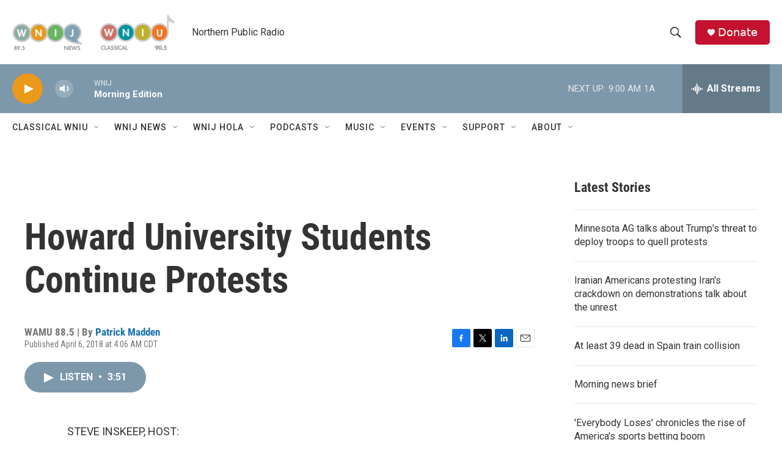

--- FILE ---
content_type: text/html;charset=UTF-8
request_url: https://www.northernpublicradio.org/2018-04-06/howard-university-students-continue-protests
body_size: 32665
content:
<!DOCTYPE html>
<html class="ArtP aside" lang="en">
    <head>
    <meta charset="UTF-8">

    

    <style data-cssvarsponyfill="true">
        :root { --siteBgColorInverse: #121212; --primaryTextColorInverse: #ffffff; --secondaryTextColorInverse: #cccccc; --tertiaryTextColorInverse: #cccccc; --headerBgColorInverse: #000000; --headerBorderColorInverse: #858585; --headerTextColorInverse: #ffffff; --secC1_Inverse: #a2a2a2; --secC4_Inverse: #282828; --headerNavBarBgColorInverse: #121212; --headerMenuBgColorInverse: #ffffff; --headerMenuTextColorInverse: #6b2b85; --headerMenuTextColorHoverInverse: #6b2b85; --liveBlogTextColorInverse: #ffffff; --applyButtonColorInverse: #4485D5; --applyButtonTextColorInverse: #4485D5; --siteBgColor: #ffffff; --primaryTextColor: #333333; --secondaryTextColor: #666666; --secC1: #767676; --secC4: #ffffff; --secC5: #ffffff; --siteBgColor: #ffffff; --siteInverseBgColor: #000000; --linkColor: #1772b0; --linkHoverColor: #125c8e; --headerBgColor: #ffffff; --headerBgColorInverse: #000000; --headerBorderColor: #e6e6e6; --headerBorderColorInverse: #858585; --tertiaryTextColor: #1c1c1c; --headerTextColor: #333333; --buttonTextColor: #ffffff; --headerNavBarBgColor: #ffffff; --headerNavBarTextColor: #333333; --headerMenuBgColor: #ffffff; --headerMenuTextColor: #333333; --headerMenuTextColorHover: #125c8e; --liveBlogTextColor: #282829; --applyButtonColor: #194173; --applyButtonTextColor: #2c4273; --primaryColor1: #7d98ab; --primaryColor2: #ea9919; --breakingColor: #ff6f00; --secC2: #cccccc; --secC3: #e6e6e6; --secC5: #ffffff; --linkColor: #1772b0; --linkHoverColor: #125c8e; --donateBGColor: #c41230; --headerIconColor: #ffffff; --hatButtonBgColor: #ffffff; --hatButtonBgHoverColor: #411c58; --hatButtonBorderColor: #411c58; --hatButtonBorderHoverColor: #ffffff; --hatButtoniconColor: #d62021; --hatButtonTextColor: #411c58; --hatButtonTextHoverColor: #ffffff; --footerTextColor: #ffffff; --footerTextBgColor: #ffffff; --footerPartnersBgColor: #000000; --listBorderColor: #030202; --gridBorderColor: #e6e6e6; --tagButtonBorderColor: #1772b0; --tagButtonTextColor: #1772b0; --breakingTextColor: #ffffff; --sectionTextColor: #ffffff; --contentWidth: 1240px; --primaryHeadlineFont: sans-serif; --secHlFont: sans-serif; --bodyFont: sans-serif; --colorWhite: #ffffff; --colorBlack: #000000;} .fonts-loaded { --primaryHeadlineFont: "Roboto Condensed"; --secHlFont: "Roboto Condensed"; --bodyFont: "Roboto"; --liveBlogBodyFont: "Roboto";}
    </style>

    
    <meta property="fb:app_id" content="249933210161989">

<meta name="disqus.shortname" content="npr-wnij">
<meta name="disqus.url" content="https://www.northernpublicradio.org/2018-04-06/howard-university-students-continue-protests">
<meta name="disqus.title" content="Howard University Students Continue Protests">
<meta name="disqus.identifier" content="00000179-37e1-dde8-adfd-77fb61200000">
    
    <meta name="twitter:card" content="summary_large_image"/>
    
    
    
    
    <meta name="twitter:description" content="The president of Howard University in Washington, D.C. faces the results of a no-confidence vote from Howard&#x27;s faculty. Students there have been protesting for more than a week."/>
    
    
    
    
    <meta name="twitter:site" content="@wnijnews"/>
    
    
    
    <meta name="twitter:title" content="Howard University Students Continue Protests"/>
    


    <meta property="og:title" content="Howard University Students Continue Protests">

    <meta property="og:url" content="https://www.northernpublicradio.org/2018-04-06/howard-university-students-continue-protests">

    <meta property="og:description" content="The president of Howard University in Washington, D.C. faces the results of a no-confidence vote from Howard&#x27;s faculty. Students there have been protesting for more than a week.">

    <meta property="og:site_name" content="Northern Public Radio: WNIJ and WNIU">



    <meta property="og:type" content="article">

    <meta property="article:author" content="https://www.northernpublicradio.org/people/patrick-madden">

    <meta property="article:published_time" content="2018-04-06T09:06:00">

    <meta property="article:modified_time" content="2021-06-15T21:27:17.633">


    <link data-cssvarsponyfill="true" class="Webpack-css" rel="stylesheet" href="https://npr.brightspotcdn.com/resource/00000177-1bc0-debb-a57f-dfcf4a950000/styleguide/All.min.0db89f2a608a6b13cec2d9fc84f71c45.gz.css">

    

    <style>.FooterNavigation-items-item {
    display: inline-block
}</style>
<style>[class*='-articleBody'] > ul,
[class*='-articleBody'] > ul ul {
    list-style-type: disc;
}</style>


    <meta name="viewport" content="width=device-width, initial-scale=1, viewport-fit=cover"><title>Howard University Students Continue Protests | Northern Public Radio: WNIJ and WNIU</title><meta name="description" content="The president of Howard University in Washington, D.C. faces the results of a no-confidence vote from Howard&#x27;s faculty. Students there have been protesting for more than a week."><link rel="canonical" href="https://www.npr.org/2018/04/06/600055788/howard-university-students-continue-protests?ft=nprml&amp;f=600055788"><meta name="brightspot.contentId" content="00000179-37e1-dde8-adfd-77fb61200000"><link rel="apple-touch-icon"sizes="180x180"href="/apple-touch-icon.png"><link rel="icon"type="image/png"href="/favicon-32x32.png"><link rel="icon"type="image/png"href="/favicon-16x16.png">
    
    
    <meta name="brightspot-dataLayer" content="{
  &quot;author&quot; : &quot;Patrick Madden&quot;,
  &quot;bspStoryId&quot; : &quot;00000179-37e1-dde8-adfd-77fb61200000&quot;,
  &quot;category&quot; : &quot;&quot;,
  &quot;inlineAudio&quot; : 1,
  &quot;keywords&quot; : &quot;&quot;,
  &quot;nprCmsSite&quot; : true,
  &quot;nprStoryId&quot; : &quot;600055788&quot;,
  &quot;pageType&quot; : &quot;news-story&quot;,
  &quot;program&quot; : &quot;Morning Edition&quot;,
  &quot;publishedDate&quot; : &quot;2018-04-06T04:06:00Z&quot;,
  &quot;siteName&quot; : &quot;Northern Public Radio: WNIJ and WNIU&quot;,
  &quot;station&quot; : &quot;Northern Public Radio&quot;,
  &quot;stationOrgId&quot; : &quot;1177&quot;,
  &quot;storyOrgId&quot; : &quot;s305&quot;,
  &quot;storyTheme&quot; : &quot;news-story&quot;,
  &quot;storyTitle&quot; : &quot;Howard University Students Continue Protests&quot;,
  &quot;timezone&quot; : &quot;America/Chicago&quot;,
  &quot;wordCount&quot; : 0,
  &quot;series&quot; : &quot;&quot;
}">
    <script id="brightspot-dataLayer">
        (function () {
            var dataValue = document.head.querySelector('meta[name="brightspot-dataLayer"]').content;
            if (dataValue) {
                window.brightspotDataLayer = JSON.parse(dataValue);
            }
        })();
    </script>

    

    

    
    <script src="https://npr.brightspotcdn.com/resource/00000177-1bc0-debb-a57f-dfcf4a950000/styleguide/All.min.fd8f7fccc526453c829dde80fc7c2ef5.gz.js" async></script>
    

    <script>

  window.fbAsyncInit = function() {
      FB.init({
          
              appId : '249933210161989',
          
          xfbml : true,
          version : 'v2.9'
      });
  };

  (function(d, s, id){
     var js, fjs = d.getElementsByTagName(s)[0];
     if (d.getElementById(id)) {return;}
     js = d.createElement(s); js.id = id;
     js.src = "//connect.facebook.net/en_US/sdk.js";
     fjs.parentNode.insertBefore(js, fjs);
   }(document, 'script', 'facebook-jssdk'));
</script>
<script type="application/ld+json">{"@context":"http://schema.org","@type":"NewsArticle","author":[{"@context":"http://schema.org","@type":"Person","name":"Patrick Madden","url":"https://www.northernpublicradio.org/people/patrick-madden"}],"dateModified":"2021-06-15T17:27:17Z","datePublished":"2018-04-06T05:06:00Z","headline":"Howard University Students Continue Protests","mainEntityOfPage":{"@type":"NewsArticle","@id":"https://www.northernpublicradio.org/2018-04-06/howard-university-students-continue-protests"},"publisher":{"@type":"Organization","name":"NORTHERN PUBLIC","logo":{"@context":"http://schema.org","@type":"ImageObject","url":"https://npr.brightspotcdn.com/dims4/default/955d99a/2147483647/resize/x60/quality/90/?url=http%3A%2F%2Fnpr-brightspot.s3.amazonaws.com%2Flegacy%2Fsites%2Fwnij%2Ffiles%2F201502%2Flogo_fid.png"}}}</script><!-- no longer used, moved disqus script to be loaded by ps-disqus-comment-module.js to avoid errors --><meta name="gtm-dataLayer" content="{
  &quot;gtmAuthor&quot; : &quot;Patrick Madden&quot;,
  &quot;gtmBspStoryId&quot; : &quot;00000179-37e1-dde8-adfd-77fb61200000&quot;,
  &quot;gtmCategory&quot; : &quot;&quot;,
  &quot;gtmInlineAudio&quot; : 1,
  &quot;gtmKeywords&quot; : &quot;&quot;,
  &quot;gtmNprCmsSite&quot; : true,
  &quot;gtmNprStoryId&quot; : &quot;600055788&quot;,
  &quot;gtmPageType&quot; : &quot;news-story&quot;,
  &quot;gtmProgram&quot; : &quot;Morning Edition&quot;,
  &quot;gtmPublishedDate&quot; : &quot;2018-04-06T04:06:00Z&quot;,
  &quot;gtmSiteName&quot; : &quot;Northern Public Radio: WNIJ and WNIU&quot;,
  &quot;gtmStation&quot; : &quot;Northern Public Radio&quot;,
  &quot;gtmStationOrgId&quot; : &quot;1177&quot;,
  &quot;gtmStoryOrgId&quot; : &quot;s305&quot;,
  &quot;gtmStoryTheme&quot; : &quot;news-story&quot;,
  &quot;gtmStoryTitle&quot; : &quot;Howard University Students Continue Protests&quot;,
  &quot;gtmTimezone&quot; : &quot;America/Chicago&quot;,
  &quot;gtmWordCount&quot; : 0,
  &quot;gtmSeries&quot; : &quot;&quot;
}"><script>

    (function () {
        var dataValue = document.head.querySelector('meta[name="gtm-dataLayer"]').content;
        if (dataValue) {
            window.dataLayer = window.dataLayer || [];
            dataValue = JSON.parse(dataValue);
            dataValue['event'] = 'gtmFirstView';
            window.dataLayer.push(dataValue);
        }
    })();

    (function(w,d,s,l,i){w[l]=w[l]||[];w[l].push({'gtm.start':
            new Date().getTime(),event:'gtm.js'});var f=d.getElementsByTagName(s)[0],
        j=d.createElement(s),dl=l!='dataLayer'?'&l='+l:'';j.async=true;j.src=
        'https://www.googletagmanager.com/gtm.js?id='+i+dl;f.parentNode.insertBefore(j,f);
})(window,document,'script','dataLayer','GTM-N39QFDR');</script><script type="application/ld+json">{"@context":"http://schema.org","@type":"ListenAction","description":"The president of Howard University in Washington, D.C. faces the results of a no-confidence vote from Howard's faculty. Students there have been protesting for more than a week.","name":"Howard University Students Continue Protests"}</script><script async="async" src="https://securepubads.g.doubleclick.net/tag/js/gpt.js"></script>
<script type="text/javascript">
    // Google tag setup
    var googletag = googletag || {};
    googletag.cmd = googletag.cmd || [];

    googletag.cmd.push(function () {
        // @see https://developers.google.com/publisher-tag/reference#googletag.PubAdsService_enableLazyLoad
        googletag.pubads().enableLazyLoad({
            fetchMarginPercent: 100, // fetch and render ads within this % of viewport
            renderMarginPercent: 100,
            mobileScaling: 1  // Same on mobile.
        });

        googletag.pubads().enableSingleRequest()
        googletag.pubads().enableAsyncRendering()
        googletag.pubads().collapseEmptyDivs()
        googletag.pubads().disableInitialLoad()
        googletag.enableServices()
    })
</script>
<script>window.addEventListener('DOMContentLoaded', (event) => {
    window.nulldurationobserver = new MutationObserver(function (mutations) {
        document.querySelectorAll('.StreamPill-duration').forEach(pill => { 
      if (pill.innerText == "LISTENNULL") {
         pill.innerText = "LISTEN"
      } 
    });
      });

      window.nulldurationobserver.observe(document.body, {
        childList: true,
        subtree: true
      });
});
</script>
<script>    (function(c,l,a,r,i,t,y){
        c[a]=c[a]||function(){(c[a].q=c[a].q||[]).push(arguments)};
        t=l.createElement(r);t.async=1;t.src="https://www.clarity.ms/tag/"+i;
        y=l.getElementsByTagName(r)[0];y.parentNode.insertBefore(t,y);
    })(window, document, "clarity", "script", "ec890k7pym");
</script>


    <script>
        var head = document.getElementsByTagName('head')
        head = head[0]
        var link = document.createElement('link');
        link.setAttribute('href', 'https://fonts.googleapis.com/css?family=Roboto Condensed|Roboto|Roboto:400,500,700&display=swap');
        var relList = link.relList;

        if (relList && relList.supports('preload')) {
            link.setAttribute('as', 'style');
            link.setAttribute('rel', 'preload');
            link.setAttribute('onload', 'this.rel="stylesheet"');
            link.setAttribute('crossorigin', 'anonymous');
        } else {
            link.setAttribute('rel', 'stylesheet');
        }

        head.appendChild(link);
    </script>
</head>


    <body class="Page-body" data-content-width="1240px">
    <noscript>
    <iframe src="https://www.googletagmanager.com/ns.html?id=GTM-N39QFDR" height="0" width="0" style="display:none;visibility:hidden"></iframe>
</noscript>
        

    <!-- Putting icons here, so we don't have to include in a bunch of -body hbs's -->
<svg xmlns="http://www.w3.org/2000/svg" style="display:none" id="iconsMap1" class="iconsMap">
    <symbol id="play-icon" viewBox="0 0 115 115">
        <polygon points="0,0 115,57.5 0,115" fill="currentColor" />
    </symbol>
    <symbol id="grid" viewBox="0 0 32 32">
            <g>
                <path d="M6.4,5.7 C6.4,6.166669 6.166669,6.4 5.7,6.4 L0.7,6.4 C0.233331,6.4 0,6.166669 0,5.7 L0,0.7 C0,0.233331 0.233331,0 0.7,0 L5.7,0 C6.166669,0 6.4,0.233331 6.4,0.7 L6.4,5.7 Z M19.2,5.7 C19.2,6.166669 18.966669,6.4 18.5,6.4 L13.5,6.4 C13.033331,6.4 12.8,6.166669 12.8,5.7 L12.8,0.7 C12.8,0.233331 13.033331,0 13.5,0 L18.5,0 C18.966669,0 19.2,0.233331 19.2,0.7 L19.2,5.7 Z M32,5.7 C32,6.166669 31.766669,6.4 31.3,6.4 L26.3,6.4 C25.833331,6.4 25.6,6.166669 25.6,5.7 L25.6,0.7 C25.6,0.233331 25.833331,0 26.3,0 L31.3,0 C31.766669,0 32,0.233331 32,0.7 L32,5.7 Z M6.4,18.5 C6.4,18.966669 6.166669,19.2 5.7,19.2 L0.7,19.2 C0.233331,19.2 0,18.966669 0,18.5 L0,13.5 C0,13.033331 0.233331,12.8 0.7,12.8 L5.7,12.8 C6.166669,12.8 6.4,13.033331 6.4,13.5 L6.4,18.5 Z M19.2,18.5 C19.2,18.966669 18.966669,19.2 18.5,19.2 L13.5,19.2 C13.033331,19.2 12.8,18.966669 12.8,18.5 L12.8,13.5 C12.8,13.033331 13.033331,12.8 13.5,12.8 L18.5,12.8 C18.966669,12.8 19.2,13.033331 19.2,13.5 L19.2,18.5 Z M32,18.5 C32,18.966669 31.766669,19.2 31.3,19.2 L26.3,19.2 C25.833331,19.2 25.6,18.966669 25.6,18.5 L25.6,13.5 C25.6,13.033331 25.833331,12.8 26.3,12.8 L31.3,12.8 C31.766669,12.8 32,13.033331 32,13.5 L32,18.5 Z M6.4,31.3 C6.4,31.766669 6.166669,32 5.7,32 L0.7,32 C0.233331,32 0,31.766669 0,31.3 L0,26.3 C0,25.833331 0.233331,25.6 0.7,25.6 L5.7,25.6 C6.166669,25.6 6.4,25.833331 6.4,26.3 L6.4,31.3 Z M19.2,31.3 C19.2,31.766669 18.966669,32 18.5,32 L13.5,32 C13.033331,32 12.8,31.766669 12.8,31.3 L12.8,26.3 C12.8,25.833331 13.033331,25.6 13.5,25.6 L18.5,25.6 C18.966669,25.6 19.2,25.833331 19.2,26.3 L19.2,31.3 Z M32,31.3 C32,31.766669 31.766669,32 31.3,32 L26.3,32 C25.833331,32 25.6,31.766669 25.6,31.3 L25.6,26.3 C25.6,25.833331 25.833331,25.6 26.3,25.6 L31.3,25.6 C31.766669,25.6 32,25.833331 32,26.3 L32,31.3 Z" id=""></path>
            </g>
    </symbol>
    <symbol id="radio-stream" width="18" height="19" viewBox="0 0 18 19">
        <g fill="currentColor" fill-rule="nonzero">
            <path d="M.5 8c-.276 0-.5.253-.5.565v1.87c0 .312.224.565.5.565s.5-.253.5-.565v-1.87C1 8.253.776 8 .5 8zM2.5 8c-.276 0-.5.253-.5.565v1.87c0 .312.224.565.5.565s.5-.253.5-.565v-1.87C3 8.253 2.776 8 2.5 8zM3.5 7c-.276 0-.5.276-.5.617v3.766c0 .34.224.617.5.617s.5-.276.5-.617V7.617C4 7.277 3.776 7 3.5 7zM5.5 6c-.276 0-.5.275-.5.613v5.774c0 .338.224.613.5.613s.5-.275.5-.613V6.613C6 6.275 5.776 6 5.5 6zM6.5 4c-.276 0-.5.26-.5.58v8.84c0 .32.224.58.5.58s.5-.26.5-.58V4.58C7 4.26 6.776 4 6.5 4zM8.5 0c-.276 0-.5.273-.5.61v17.78c0 .337.224.61.5.61s.5-.273.5-.61V.61C9 .273 8.776 0 8.5 0zM9.5 2c-.276 0-.5.274-.5.612v14.776c0 .338.224.612.5.612s.5-.274.5-.612V2.612C10 2.274 9.776 2 9.5 2zM11.5 5c-.276 0-.5.276-.5.616v8.768c0 .34.224.616.5.616s.5-.276.5-.616V5.616c0-.34-.224-.616-.5-.616zM12.5 6c-.276 0-.5.262-.5.584v4.832c0 .322.224.584.5.584s.5-.262.5-.584V6.584c0-.322-.224-.584-.5-.584zM14.5 7c-.276 0-.5.29-.5.647v3.706c0 .357.224.647.5.647s.5-.29.5-.647V7.647C15 7.29 14.776 7 14.5 7zM15.5 8c-.276 0-.5.253-.5.565v1.87c0 .312.224.565.5.565s.5-.253.5-.565v-1.87c0-.312-.224-.565-.5-.565zM17.5 8c-.276 0-.5.253-.5.565v1.87c0 .312.224.565.5.565s.5-.253.5-.565v-1.87c0-.312-.224-.565-.5-.565z"/>
        </g>
    </symbol>
    <symbol id="icon-magnify" viewBox="0 0 31 31">
        <g>
            <path fill-rule="evenodd" d="M22.604 18.89l-.323.566 8.719 8.8L28.255 31l-8.719-8.8-.565.404c-2.152 1.346-4.386 2.018-6.7 2.018-3.39 0-6.284-1.21-8.679-3.632C1.197 18.568 0 15.66 0 12.27c0-3.39 1.197-6.283 3.592-8.678C5.987 1.197 8.88 0 12.271 0c3.39 0 6.283 1.197 8.678 3.592 2.395 2.395 3.593 5.288 3.593 8.679 0 2.368-.646 4.574-1.938 6.62zM19.162 5.77C17.322 3.925 15.089 3 12.46 3c-2.628 0-4.862.924-6.702 2.77C3.92 7.619 3 9.862 3 12.5c0 2.639.92 4.882 2.76 6.73C7.598 21.075 9.832 22 12.46 22c2.629 0 4.862-.924 6.702-2.77C21.054 17.33 22 15.085 22 12.5c0-2.586-.946-4.83-2.838-6.73z"/>
        </g>
    </symbol>
    <symbol id="burger-menu" viewBox="0 0 14 10">
        <g>
            <path fill-rule="evenodd" d="M0 5.5v-1h14v1H0zM0 1V0h14v1H0zm0 9V9h14v1H0z"></path>
        </g>
    </symbol>
    <symbol id="close-x" viewBox="0 0 14 14">
        <g>
            <path fill-rule="nonzero" d="M6.336 7L0 .664.664 0 7 6.336 13.336 0 14 .664 7.664 7 14 13.336l-.664.664L7 7.664.664 14 0 13.336 6.336 7z"></path>
        </g>
    </symbol>
    <symbol id="share-more-arrow" viewBox="0 0 512 512" style="enable-background:new 0 0 512 512;">
        <g>
            <g>
                <path d="M512,241.7L273.643,3.343v156.152c-71.41,3.744-138.015,33.337-188.958,84.28C30.075,298.384,0,370.991,0,448.222v60.436
                    l29.069-52.985c45.354-82.671,132.173-134.027,226.573-134.027c5.986,0,12.004,0.212,18.001,0.632v157.779L512,241.7z
                    M255.642,290.666c-84.543,0-163.661,36.792-217.939,98.885c26.634-114.177,129.256-199.483,251.429-199.483h15.489V78.131
                    l163.568,163.568L304.621,405.267V294.531l-13.585-1.683C279.347,291.401,267.439,290.666,255.642,290.666z"></path>
            </g>
        </g>
    </symbol>
    <symbol id="chevron" viewBox="0 0 100 100">
        <g>
            <path d="M22.4566257,37.2056786 L-21.4456527,71.9511488 C-22.9248661,72.9681457 -24.9073712,72.5311671 -25.8758148,70.9765924 L-26.9788683,69.2027424 C-27.9450684,67.6481676 -27.5292733,65.5646602 -26.0500598,64.5484493 L20.154796,28.2208967 C21.5532435,27.2597011 23.3600078,27.2597011 24.759951,28.2208967 L71.0500598,64.4659264 C72.5292733,65.4829232 72.9450684,67.5672166 71.9788683,69.1217913 L70.8750669,70.8956413 C69.9073712,72.4502161 67.9241183,72.8848368 66.4449048,71.8694118 L22.4566257,37.2056786 Z" id="Transparent-Chevron" transform="translate(22.500000, 50.000000) rotate(90.000000) translate(-22.500000, -50.000000) "></path>
        </g>
    </symbol>
</svg>

<svg xmlns="http://www.w3.org/2000/svg" style="display:none" id="iconsMap2" class="iconsMap">
    <symbol id="mono-icon-facebook" viewBox="0 0 10 19">
        <path fill-rule="evenodd" d="M2.707 18.25V10.2H0V7h2.707V4.469c0-1.336.375-2.373 1.125-3.112C4.582.62 5.578.25 6.82.25c1.008 0 1.828.047 2.461.14v2.848H7.594c-.633 0-1.067.14-1.301.422-.188.235-.281.61-.281 1.125V7H9l-.422 3.2H6.012v8.05H2.707z"></path>
    </symbol>
    <symbol id="mono-icon-instagram" viewBox="0 0 17 17">
        <g>
            <path fill-rule="evenodd" d="M8.281 4.207c.727 0 1.4.182 2.022.545a4.055 4.055 0 0 1 1.476 1.477c.364.62.545 1.294.545 2.021 0 .727-.181 1.4-.545 2.021a4.055 4.055 0 0 1-1.476 1.477 3.934 3.934 0 0 1-2.022.545c-.726 0-1.4-.182-2.021-.545a4.055 4.055 0 0 1-1.477-1.477 3.934 3.934 0 0 1-.545-2.021c0-.727.182-1.4.545-2.021A4.055 4.055 0 0 1 6.26 4.752a3.934 3.934 0 0 1 2.021-.545zm0 6.68a2.54 2.54 0 0 0 1.864-.774 2.54 2.54 0 0 0 .773-1.863 2.54 2.54 0 0 0-.773-1.863 2.54 2.54 0 0 0-1.864-.774 2.54 2.54 0 0 0-1.863.774 2.54 2.54 0 0 0-.773 1.863c0 .727.257 1.348.773 1.863a2.54 2.54 0 0 0 1.863.774zM13.45 4.03c-.023.258-.123.48-.299.668a.856.856 0 0 1-.65.281.913.913 0 0 1-.668-.28.913.913 0 0 1-.281-.669c0-.258.094-.48.281-.668a.913.913 0 0 1 .668-.28c.258 0 .48.093.668.28.187.188.281.41.281.668zm2.672.95c.023.656.035 1.746.035 3.269 0 1.523-.017 2.62-.053 3.287-.035.668-.134 1.248-.298 1.74a4.098 4.098 0 0 1-.967 1.53 4.098 4.098 0 0 1-1.53.966c-.492.164-1.072.264-1.74.3-.668.034-1.763.052-3.287.052-1.523 0-2.619-.018-3.287-.053-.668-.035-1.248-.146-1.74-.334a3.747 3.747 0 0 1-1.53-.931 4.098 4.098 0 0 1-.966-1.53c-.164-.492-.264-1.072-.299-1.74C.424 10.87.406 9.773.406 8.25S.424 5.63.46 4.963c.035-.668.135-1.248.299-1.74.21-.586.533-1.096.967-1.53A4.098 4.098 0 0 1 3.254.727c.492-.164 1.072-.264 1.74-.3C5.662.394 6.758.376 8.281.376c1.524 0 2.62.018 3.287.053.668.035 1.248.135 1.74.299a4.098 4.098 0 0 1 2.496 2.496c.165.492.27 1.078.317 1.757zm-1.687 7.91c.14-.399.234-1.032.28-1.899.024-.515.036-1.242.036-2.18V7.689c0-.961-.012-1.688-.035-2.18-.047-.89-.14-1.524-.281-1.899a2.537 2.537 0 0 0-1.512-1.511c-.375-.14-1.008-.235-1.899-.282a51.292 51.292 0 0 0-2.18-.035H7.72c-.938 0-1.664.012-2.18.035-.867.047-1.5.141-1.898.282a2.537 2.537 0 0 0-1.512 1.511c-.14.375-.234 1.008-.281 1.899a51.292 51.292 0 0 0-.036 2.18v1.125c0 .937.012 1.664.036 2.18.047.866.14 1.5.28 1.898.306.726.81 1.23 1.513 1.511.398.141 1.03.235 1.898.282.516.023 1.242.035 2.18.035h1.125c.96 0 1.687-.012 2.18-.035.89-.047 1.523-.141 1.898-.282.726-.304 1.23-.808 1.512-1.511z"></path>
        </g>
    </symbol>
    <symbol id="mono-icon-email" viewBox="0 0 512 512">
        <g>
            <path d="M67,148.7c11,5.8,163.8,89.1,169.5,92.1c5.7,3,11.5,4.4,20.5,4.4c9,0,14.8-1.4,20.5-4.4c5.7-3,158.5-86.3,169.5-92.1
                c4.1-2.1,11-5.9,12.5-10.2c2.6-7.6-0.2-10.5-11.3-10.5H257H65.8c-11.1,0-13.9,3-11.3,10.5C56,142.9,62.9,146.6,67,148.7z"></path>
            <path d="M455.7,153.2c-8.2,4.2-81.8,56.6-130.5,88.1l82.2,92.5c2,2,2.9,4.4,1.8,5.6c-1.2,1.1-3.8,0.5-5.9-1.4l-98.6-83.2
                c-14.9,9.6-25.4,16.2-27.2,17.2c-7.7,3.9-13.1,4.4-20.5,4.4c-7.4,0-12.8-0.5-20.5-4.4c-1.9-1-12.3-7.6-27.2-17.2l-98.6,83.2
                c-2,2-4.7,2.6-5.9,1.4c-1.2-1.1-0.3-3.6,1.7-5.6l82.1-92.5c-48.7-31.5-123.1-83.9-131.3-88.1c-8.8-4.5-9.3,0.8-9.3,4.9
                c0,4.1,0,205,0,205c0,9.3,13.7,20.9,23.5,20.9H257h185.5c9.8,0,21.5-11.7,21.5-20.9c0,0,0-201,0-205
                C464,153.9,464.6,148.7,455.7,153.2z"></path>
        </g>
    </symbol>
    <symbol id="default-image" width="24" height="24" viewBox="0 0 24 24" fill="none" stroke="currentColor" stroke-width="2" stroke-linecap="round" stroke-linejoin="round" class="feather feather-image">
        <rect x="3" y="3" width="18" height="18" rx="2" ry="2"></rect>
        <circle cx="8.5" cy="8.5" r="1.5"></circle>
        <polyline points="21 15 16 10 5 21"></polyline>
    </symbol>
    <symbol id="icon-email" width="18px" viewBox="0 0 20 14">
        <g id="Symbols" stroke="none" stroke-width="1" fill="none" fill-rule="evenodd" stroke-linecap="round" stroke-linejoin="round">
            <g id="social-button-bar" transform="translate(-125.000000, -8.000000)" stroke="#000000">
                <g id="Group-2" transform="translate(120.000000, 0.000000)">
                    <g id="envelope" transform="translate(6.000000, 9.000000)">
                        <path d="M17.5909091,10.6363636 C17.5909091,11.3138182 17.0410909,11.8636364 16.3636364,11.8636364 L1.63636364,11.8636364 C0.958909091,11.8636364 0.409090909,11.3138182 0.409090909,10.6363636 L0.409090909,1.63636364 C0.409090909,0.958090909 0.958909091,0.409090909 1.63636364,0.409090909 L16.3636364,0.409090909 C17.0410909,0.409090909 17.5909091,0.958090909 17.5909091,1.63636364 L17.5909091,10.6363636 L17.5909091,10.6363636 Z" id="Stroke-406"></path>
                        <polyline id="Stroke-407" points="17.1818182 0.818181818 9 7.36363636 0.818181818 0.818181818"></polyline>
                    </g>
                </g>
            </g>
        </g>
    </symbol>
    <symbol id="mono-icon-print" viewBox="0 0 12 12">
        <g fill-rule="evenodd">
            <path fill-rule="nonzero" d="M9 10V7H3v3H1a1 1 0 0 1-1-1V4a1 1 0 0 1 1-1h10a1 1 0 0 1 1 1v3.132A2.868 2.868 0 0 1 9.132 10H9zm.5-4.5a1 1 0 1 0 0-2 1 1 0 0 0 0 2zM3 0h6v2H3z"></path>
            <path d="M4 8h4v4H4z"></path>
        </g>
    </symbol>
    <symbol id="mono-icon-copylink" viewBox="0 0 12 12">
        <g fill-rule="evenodd">
            <path d="M10.199 2.378c.222.205.4.548.465.897.062.332.016.614-.132.774L8.627 6.106c-.187.203-.512.232-.75-.014a.498.498 0 0 0-.706.028.499.499 0 0 0 .026.706 1.509 1.509 0 0 0 2.165-.04l1.903-2.06c.37-.398.506-.98.382-1.636-.105-.557-.392-1.097-.77-1.445L9.968.8C9.591.452 9.03.208 8.467.145 7.803.072 7.233.252 6.864.653L4.958 2.709a1.509 1.509 0 0 0 .126 2.161.5.5 0 1 0 .68-.734c-.264-.218-.26-.545-.071-.747L7.597 1.33c.147-.16.425-.228.76-.19.353.038.71.188.931.394l.91.843.001.001zM1.8 9.623c-.222-.205-.4-.549-.465-.897-.062-.332-.016-.614.132-.774l1.905-2.057c.187-.203.512-.232.75.014a.498.498 0 0 0 .706-.028.499.499 0 0 0-.026-.706 1.508 1.508 0 0 0-2.165.04L.734 7.275c-.37.399-.506.98-.382 1.637.105.557.392 1.097.77 1.445l.91.843c.376.35.937.594 1.5.656.664.073 1.234-.106 1.603-.507L7.04 9.291a1.508 1.508 0 0 0-.126-2.16.5.5 0 0 0-.68.734c.264.218.26.545.071.747l-1.904 2.057c-.147.16-.425.228-.76.191-.353-.038-.71-.188-.931-.394l-.91-.843z"></path>
            <path d="M8.208 3.614a.5.5 0 0 0-.707.028L3.764 7.677a.5.5 0 0 0 .734.68L8.235 4.32a.5.5 0 0 0-.027-.707"></path>
        </g>
    </symbol>
    <symbol id="mono-icon-linkedin" viewBox="0 0 16 17">
        <g fill-rule="evenodd">
            <path d="M3.734 16.125H.464V5.613h3.27zM2.117 4.172c-.515 0-.96-.188-1.336-.563A1.825 1.825 0 0 1 .22 2.273c0-.515.187-.96.562-1.335.375-.375.82-.563 1.336-.563.516 0 .961.188 1.336.563.375.375.563.82.563 1.335 0 .516-.188.961-.563 1.336-.375.375-.82.563-1.336.563zM15.969 16.125h-3.27v-5.133c0-.844-.07-1.453-.21-1.828-.259-.633-.762-.95-1.512-.95s-1.278.282-1.582.845c-.235.421-.352 1.043-.352 1.863v5.203H5.809V5.613h3.128v1.442h.036c.234-.469.609-.856 1.125-1.16.562-.375 1.218-.563 1.968-.563 1.524 0 2.59.48 3.2 1.441.468.774.703 1.97.703 3.586v5.766z"></path>
        </g>
    </symbol>
    <symbol id="mono-icon-pinterest" viewBox="0 0 512 512">
        <g>
            <path d="M256,32C132.3,32,32,132.3,32,256c0,91.7,55.2,170.5,134.1,205.2c-0.6-15.6-0.1-34.4,3.9-51.4
                c4.3-18.2,28.8-122.1,28.8-122.1s-7.2-14.3-7.2-35.4c0-33.2,19.2-58,43.2-58c20.4,0,30.2,15.3,30.2,33.6
                c0,20.5-13.1,51.1-19.8,79.5c-5.6,23.8,11.9,43.1,35.4,43.1c42.4,0,71-54.5,71-119.1c0-49.1-33.1-85.8-93.2-85.8
                c-67.9,0-110.3,50.7-110.3,107.3c0,19.5,5.8,33.3,14.8,43.9c4.1,4.9,4.7,6.9,3.2,12.5c-1.1,4.1-3.5,14-4.6,18
                c-1.5,5.7-6.1,7.7-11.2,5.6c-31.3-12.8-45.9-47-45.9-85.6c0-63.6,53.7-139.9,160.1-139.9c85.5,0,141.8,61.9,141.8,128.3
                c0,87.9-48.9,153.5-120.9,153.5c-24.2,0-46.9-13.1-54.7-27.9c0,0-13,51.6-15.8,61.6c-4.7,17.3-14,34.5-22.5,48
                c20.1,5.9,41.4,9.2,63.5,9.2c123.7,0,224-100.3,224-224C480,132.3,379.7,32,256,32z"></path>
        </g>
    </symbol>
    <symbol id="mono-icon-tumblr" viewBox="0 0 512 512">
        <g>
            <path d="M321.2,396.3c-11.8,0-22.4-2.8-31.5-8.3c-6.9-4.1-11.5-9.6-14-16.4c-2.6-6.9-3.6-22.3-3.6-46.4V224h96v-64h-96V48h-61.9
                c-2.7,21.5-7.5,44.7-14.5,58.6c-7,13.9-14,25.8-25.6,35.7c-11.6,9.9-25.6,17.9-41.9,23.3V224h48v140.4c0,19,2,33.5,5.9,43.5
                c4,10,11.1,19.5,21.4,28.4c10.3,8.9,22.8,15.7,37.3,20.5c14.6,4.8,31.4,7.2,50.4,7.2c16.7,0,30.3-1.7,44.7-5.1
                c14.4-3.4,30.5-9.3,48.2-17.6v-65.6C363.2,389.4,342.3,396.3,321.2,396.3z"></path>
        </g>
    </symbol>
    <symbol id="mono-icon-twitter" viewBox="0 0 1200 1227">
        <g>
            <path d="M714.163 519.284L1160.89 0H1055.03L667.137 450.887L357.328 0H0L468.492 681.821L0 1226.37H105.866L515.491
            750.218L842.672 1226.37H1200L714.137 519.284H714.163ZM569.165 687.828L521.697 619.934L144.011 79.6944H306.615L611.412
            515.685L658.88 583.579L1055.08 1150.3H892.476L569.165 687.854V687.828Z" fill="white"></path>
        </g>
    </symbol>
    <symbol id="mono-icon-youtube" viewBox="0 0 512 512">
        <g>
            <path fill-rule="evenodd" d="M508.6,148.8c0-45-33.1-81.2-74-81.2C379.2,65,322.7,64,265,64c-3,0-6,0-9,0s-6,0-9,0c-57.6,0-114.2,1-169.6,3.6
                c-40.8,0-73.9,36.4-73.9,81.4C1,184.6-0.1,220.2,0,255.8C-0.1,291.4,1,327,3.4,362.7c0,45,33.1,81.5,73.9,81.5
                c58.2,2.7,117.9,3.9,178.6,3.8c60.8,0.2,120.3-1,178.6-3.8c40.9,0,74-36.5,74-81.5c2.4-35.7,3.5-71.3,3.4-107
                C512.1,220.1,511,184.5,508.6,148.8z M207,353.9V157.4l145,98.2L207,353.9z"></path>
        </g>
    </symbol>
    <symbol id="mono-icon-flipboard" viewBox="0 0 500 500">
        <g>
            <path d="M0,0V500H500V0ZM400,200H300V300H200V400H100V100H400Z"></path>
        </g>
    </symbol>
    <symbol id="mono-icon-bluesky" viewBox="0 0 568 501">
        <g>
            <path d="M123.121 33.6637C188.241 82.5526 258.281 181.681 284 234.873C309.719 181.681 379.759 82.5526 444.879
            33.6637C491.866 -1.61183 568 -28.9064 568 57.9464C568 75.2916 558.055 203.659 552.222 224.501C531.947 296.954
            458.067 315.434 392.347 304.249C507.222 323.8 536.444 388.56 473.333 453.32C353.473 576.312 301.061 422.461
            287.631 383.039C285.169 375.812 284.017 372.431 284 375.306C283.983 372.431 282.831 375.812 280.369 383.039C266.939
            422.461 214.527 576.312 94.6667 453.32C31.5556 388.56 60.7778 323.8 175.653 304.249C109.933 315.434 36.0535
            296.954 15.7778 224.501C9.94525 203.659 0 75.2916 0 57.9464C0 -28.9064 76.1345 -1.61183 123.121 33.6637Z"
            fill="white">
            </path>
        </g>
    </symbol>
    <symbol id="mono-icon-threads" viewBox="0 0 192 192">
        <g>
            <path d="M141.537 88.9883C140.71 88.5919 139.87 88.2104 139.019 87.8451C137.537 60.5382 122.616 44.905 97.5619 44.745C97.4484 44.7443 97.3355 44.7443 97.222 44.7443C82.2364 44.7443 69.7731 51.1409 62.102 62.7807L75.881 72.2328C81.6116 63.5383 90.6052 61.6848 97.2286 61.6848C97.3051 61.6848 97.3819 61.6848 97.4576 61.6855C105.707 61.7381 111.932 64.1366 115.961 68.814C118.893 72.2193 120.854 76.925 121.825 82.8638C114.511 81.6207 106.601 81.2385 98.145 81.7233C74.3247 83.0954 59.0111 96.9879 60.0396 116.292C60.5615 126.084 65.4397 134.508 73.775 140.011C80.8224 144.663 89.899 146.938 99.3323 146.423C111.79 145.74 121.563 140.987 128.381 132.296C133.559 125.696 136.834 117.143 138.28 106.366C144.217 109.949 148.617 114.664 151.047 120.332C155.179 129.967 155.42 145.8 142.501 158.708C131.182 170.016 117.576 174.908 97.0135 175.059C74.2042 174.89 56.9538 167.575 45.7381 153.317C35.2355 139.966 29.8077 120.682 29.6052 96C29.8077 71.3178 35.2355 52.0336 45.7381 38.6827C56.9538 24.4249 74.2039 17.11 97.0132 16.9405C119.988 17.1113 137.539 24.4614 149.184 38.788C154.894 45.8136 159.199 54.6488 162.037 64.9503L178.184 60.6422C174.744 47.9622 169.331 37.0357 161.965 27.974C147.036 9.60668 125.202 0.195148 97.0695 0H96.9569C68.8816 0.19447 47.2921 9.6418 32.7883 28.0793C19.8819 44.4864 13.2244 67.3157 13.0007 95.9325L13 96L13.0007 96.0675C13.2244 124.684 19.8819 147.514 32.7883 163.921C47.2921 182.358 68.8816 191.806 96.9569 192H97.0695C122.03 191.827 139.624 185.292 154.118 170.811C173.081 151.866 172.51 128.119 166.26 113.541C161.776 103.087 153.227 94.5962 141.537 88.9883ZM98.4405 129.507C88.0005 130.095 77.1544 125.409 76.6196 115.372C76.2232 107.93 81.9158 99.626 99.0812 98.6368C101.047 98.5234 102.976 98.468 104.871 98.468C111.106 98.468 116.939 99.0737 122.242 100.233C120.264 124.935 108.662 128.946 98.4405 129.507Z" fill="white"></path>
        </g>
    </symbol>
 </svg>

<svg xmlns="http://www.w3.org/2000/svg" style="display:none" id="iconsMap3" class="iconsMap">
    <symbol id="volume-mute" x="0px" y="0px" viewBox="0 0 24 24" style="enable-background:new 0 0 24 24;">
        <polygon fill="currentColor" points="11,5 6,9 2,9 2,15 6,15 11,19 "/>
        <line style="fill:none;stroke:currentColor;stroke-width:2;stroke-linecap:round;stroke-linejoin:round;" x1="23" y1="9" x2="17" y2="15"/>
        <line style="fill:none;stroke:currentColor;stroke-width:2;stroke-linecap:round;stroke-linejoin:round;" x1="17" y1="9" x2="23" y2="15"/>
    </symbol>
    <symbol id="volume-low" x="0px" y="0px" viewBox="0 0 24 24" style="enable-background:new 0 0 24 24;" xml:space="preserve">
        <polygon fill="currentColor" points="11,5 6,9 2,9 2,15 6,15 11,19 "/>
    </symbol>
    <symbol id="volume-mid" x="0px" y="0px" viewBox="0 0 24 24" style="enable-background:new 0 0 24 24;">
        <polygon fill="currentColor" points="11,5 6,9 2,9 2,15 6,15 11,19 "/>
        <path style="fill:none;stroke:currentColor;stroke-width:2;stroke-linecap:round;stroke-linejoin:round;" d="M15.5,8.5c2,2,2,5.1,0,7.1"/>
    </symbol>
    <symbol id="volume-high" x="0px" y="0px" viewBox="0 0 24 24" style="enable-background:new 0 0 24 24;">
        <polygon fill="currentColor" points="11,5 6,9 2,9 2,15 6,15 11,19 "/>
        <path style="fill:none;stroke:currentColor;stroke-width:2;stroke-linecap:round;stroke-linejoin:round;" d="M19.1,4.9c3.9,3.9,3.9,10.2,0,14.1 M15.5,8.5c2,2,2,5.1,0,7.1"/>
    </symbol>
    <symbol id="pause-icon" viewBox="0 0 12 16">
        <rect x="0" y="0" width="4" height="16" fill="currentColor"></rect>
        <rect x="8" y="0" width="4" height="16" fill="currentColor"></rect>
    </symbol>
    <symbol id="heart" viewBox="0 0 24 24">
        <g>
            <path d="M12 4.435c-1.989-5.399-12-4.597-12 3.568 0 4.068 3.06 9.481 12 14.997 8.94-5.516 12-10.929 12-14.997 0-8.118-10-8.999-12-3.568z"/>
        </g>
    </symbol>
    <symbol id="icon-location" width="24" height="24" viewBox="0 0 24 24" fill="currentColor" stroke="currentColor" stroke-width="2" stroke-linecap="round" stroke-linejoin="round" class="feather feather-map-pin">
        <path d="M21 10c0 7-9 13-9 13s-9-6-9-13a9 9 0 0 1 18 0z" fill="currentColor" fill-opacity="1"></path>
        <circle cx="12" cy="10" r="5" fill="#ffffff"></circle>
    </symbol>
    <symbol id="icon-ticket" width="23px" height="15px" viewBox="0 0 23 15">
        <g stroke="none" stroke-width="1" fill="none" fill-rule="evenodd">
            <g transform="translate(-625.000000, -1024.000000)">
                <g transform="translate(625.000000, 1024.000000)">
                    <path d="M0,12.057377 L0,3.94262296 C0.322189879,4.12588308 0.696256938,4.23076923 1.0952381,4.23076923 C2.30500469,4.23076923 3.28571429,3.26645946 3.28571429,2.07692308 C3.28571429,1.68461385 3.17904435,1.31680209 2.99266757,1 L20.0073324,1 C19.8209556,1.31680209 19.7142857,1.68461385 19.7142857,2.07692308 C19.7142857,3.26645946 20.6949953,4.23076923 21.9047619,4.23076923 C22.3037431,4.23076923 22.6778101,4.12588308 23,3.94262296 L23,12.057377 C22.6778101,11.8741169 22.3037431,11.7692308 21.9047619,11.7692308 C20.6949953,11.7692308 19.7142857,12.7335405 19.7142857,13.9230769 C19.7142857,14.3153862 19.8209556,14.6831979 20.0073324,15 L2.99266757,15 C3.17904435,14.6831979 3.28571429,14.3153862 3.28571429,13.9230769 C3.28571429,12.7335405 2.30500469,11.7692308 1.0952381,11.7692308 C0.696256938,11.7692308 0.322189879,11.8741169 -2.13162821e-14,12.057377 Z" fill="currentColor"></path>
                    <path d="M14.5,0.533333333 L14.5,15.4666667" stroke="#FFFFFF" stroke-linecap="square" stroke-dasharray="2"></path>
                </g>
            </g>
        </g>
    </symbol>
    <symbol id="icon-refresh" width="24" height="24" viewBox="0 0 24 24" fill="none" stroke="currentColor" stroke-width="2" stroke-linecap="round" stroke-linejoin="round" class="feather feather-refresh-cw">
        <polyline points="23 4 23 10 17 10"></polyline>
        <polyline points="1 20 1 14 7 14"></polyline>
        <path d="M3.51 9a9 9 0 0 1 14.85-3.36L23 10M1 14l4.64 4.36A9 9 0 0 0 20.49 15"></path>
    </symbol>

    <symbol>
    <g id="mono-icon-link-post" stroke="none" stroke-width="1" fill="none" fill-rule="evenodd">
        <g transform="translate(-313.000000, -10148.000000)" fill="#000000" fill-rule="nonzero">
            <g transform="translate(306.000000, 10142.000000)">
                <path d="M14.0614027,11.2506973 L14.3070318,11.2618997 C15.6181751,11.3582102 16.8219637,12.0327684 17.6059678,13.1077805 C17.8500396,13.4424472 17.7765978,13.9116075 17.441931,14.1556793 C17.1072643,14.3997511 16.638104,14.3263093 16.3940322,13.9916425 C15.8684436,13.270965 15.0667922,12.8217495 14.1971448,12.7578692 C13.3952042,12.6989624 12.605753,12.9728728 12.0021966,13.5148801 L11.8552806,13.6559298 L9.60365896,15.9651545 C8.45118119,17.1890154 8.4677248,19.1416686 9.64054436,20.3445766 C10.7566428,21.4893084 12.5263723,21.5504727 13.7041492,20.5254372 L13.8481981,20.3916503 L15.1367586,19.070032 C15.4259192,18.7734531 15.9007548,18.7674393 16.1973338,19.0565998 C16.466951,19.3194731 16.4964317,19.7357968 16.282313,20.0321436 L16.2107659,20.117175 L14.9130245,21.4480474 C13.1386707,23.205741 10.3106091,23.1805355 8.5665371,21.3917196 C6.88861294,19.6707486 6.81173139,16.9294487 8.36035888,15.1065701 L8.5206409,14.9274155 L10.7811785,12.6088842 C11.6500838,11.7173642 12.8355419,11.2288664 14.0614027,11.2506973 Z M22.4334629,7.60828039 C24.1113871,9.32925141 24.1882686,12.0705513 22.6396411,13.8934299 L22.4793591,14.0725845 L20.2188215,16.3911158 C19.2919892,17.3420705 18.0049901,17.8344754 16.6929682,17.7381003 C15.3818249,17.6417898 14.1780363,16.9672316 13.3940322,15.8922195 C13.1499604,15.5575528 13.2234022,15.0883925 13.558069,14.8443207 C13.8927357,14.6002489 14.361896,14.6736907 14.6059678,15.0083575 C15.1315564,15.729035 15.9332078,16.1782505 16.8028552,16.2421308 C17.6047958,16.3010376 18.394247,16.0271272 18.9978034,15.4851199 L19.1447194,15.3440702 L21.396341,13.0348455 C22.5488188,11.8109846 22.5322752,9.85833141 21.3594556,8.65542337 C20.2433572,7.51069163 18.4736277,7.44952726 17.2944986,8.47594561 L17.1502735,8.60991269 L15.8541776,9.93153101 C15.5641538,10.2272658 15.0893026,10.2318956 14.7935678,9.94187181 C14.524718,9.67821384 14.4964508,9.26180596 14.7114324,8.96608447 L14.783227,8.88126205 L16.0869755,7.55195256 C17.8613293,5.79425896 20.6893909,5.81946452 22.4334629,7.60828039 Z" id="Icon-Link"></path>
            </g>
        </g>
    </g>
    </symbol>
    <symbol id="icon-passport-badge" viewBox="0 0 80 80">
        <g fill="none" fill-rule="evenodd">
            <path fill="#5680FF" d="M0 0L80 0 0 80z" transform="translate(-464.000000, -281.000000) translate(100.000000, 180.000000) translate(364.000000, 101.000000)"/>
            <g fill="#FFF" fill-rule="nonzero">
                <path d="M17.067 31.676l-3.488-11.143-11.144-3.488 11.144-3.488 3.488-11.144 3.488 11.166 11.143 3.488-11.143 3.466-3.488 11.143zm4.935-19.567l1.207.373 2.896-4.475-4.497 2.895.394 1.207zm-9.871 0l.373-1.207-4.497-2.895 2.895 4.475 1.229-.373zm9.871 9.893l-.373 1.207 4.497 2.896-2.895-4.497-1.229.394zm-9.871 0l-1.207-.373-2.895 4.497 4.475-2.895-.373-1.229zm22.002-4.935c0 9.41-7.634 17.066-17.066 17.066C7.656 34.133 0 26.5 0 17.067 0 7.634 7.634 0 17.067 0c9.41 0 17.066 7.634 17.066 17.067zm-2.435 0c0-8.073-6.559-14.632-14.631-14.632-8.073 0-14.632 6.559-14.632 14.632 0 8.072 6.559 14.631 14.632 14.631 8.072-.022 14.631-6.58 14.631-14.631z" transform="translate(-464.000000, -281.000000) translate(100.000000, 180.000000) translate(364.000000, 101.000000) translate(6.400000, 6.400000)"/>
            </g>
        </g>
    </symbol>
    <symbol id="icon-passport-badge-circle" viewBox="0 0 45 45">
        <g fill="none" fill-rule="evenodd">
            <circle cx="23.5" cy="23" r="20.5" fill="#5680FF"/>
            <g fill="#FFF" fill-rule="nonzero">
                <path d="M17.067 31.676l-3.488-11.143-11.144-3.488 11.144-3.488 3.488-11.144 3.488 11.166 11.143 3.488-11.143 3.466-3.488 11.143zm4.935-19.567l1.207.373 2.896-4.475-4.497 2.895.394 1.207zm-9.871 0l.373-1.207-4.497-2.895 2.895 4.475 1.229-.373zm9.871 9.893l-.373 1.207 4.497 2.896-2.895-4.497-1.229.394zm-9.871 0l-1.207-.373-2.895 4.497 4.475-2.895-.373-1.229zm22.002-4.935c0 9.41-7.634 17.066-17.066 17.066C7.656 34.133 0 26.5 0 17.067 0 7.634 7.634 0 17.067 0c9.41 0 17.066 7.634 17.066 17.067zm-2.435 0c0-8.073-6.559-14.632-14.631-14.632-8.073 0-14.632 6.559-14.632 14.632 0 8.072 6.559 14.631 14.632 14.631 8.072-.022 14.631-6.58 14.631-14.631z" transform="translate(-464.000000, -281.000000) translate(100.000000, 180.000000) translate(364.000000, 101.000000) translate(6.400000, 6.400000)"/>
            </g>
        </g>
    </symbol>
    <symbol id="icon-pbs-charlotte-passport-navy" viewBox="0 0 401 42">
        <g fill="none" fill-rule="evenodd">
            <g transform="translate(-91.000000, -1361.000000) translate(89.000000, 1275.000000) translate(2.828125, 86.600000) translate(217.623043, -0.000000)">
                <circle cx="20.435" cy="20.435" r="20.435" fill="#5680FF"/>
                <path fill="#FFF" fill-rule="nonzero" d="M20.435 36.115l-3.743-11.96-11.96-3.743 11.96-3.744 3.743-11.96 3.744 11.984 11.96 3.743-11.96 3.72-3.744 11.96zm5.297-21l1.295.4 3.108-4.803-4.826 3.108.423 1.295zm-10.594 0l.4-1.295-4.826-3.108 3.108 4.803 1.318-.4zm10.594 10.617l-.4 1.295 4.826 3.108-3.107-4.826-1.319.423zm-10.594 0l-1.295-.4-3.107 4.826 4.802-3.107-.4-1.319zm23.614-5.297c0 10.1-8.193 18.317-18.317 18.317-10.1 0-18.316-8.193-18.316-18.317 0-10.123 8.193-18.316 18.316-18.316 10.1 0 18.317 8.193 18.317 18.316zm-2.614 0c0-8.664-7.039-15.703-15.703-15.703S4.732 11.772 4.732 20.435c0 8.664 7.04 15.703 15.703 15.703 8.664-.023 15.703-7.063 15.703-15.703z"/>
            </g>
            <path fill="currentColor" fill-rule="nonzero" d="M4.898 31.675v-8.216h2.1c2.866 0 5.075-.658 6.628-1.975 1.554-1.316 2.33-3.217 2.33-5.703 0-2.39-.729-4.19-2.187-5.395-1.46-1.206-3.59-1.81-6.391-1.81H0v23.099h4.898zm1.611-12.229H4.898V12.59h2.227c1.338 0 2.32.274 2.947.821.626.548.94 1.396.94 2.544 0 1.137-.374 2.004-1.122 2.599-.748.595-1.875.892-3.38.892zm22.024 12.229c2.612 0 4.68-.59 6.201-1.77 1.522-1.18 2.283-2.823 2.283-4.93 0-1.484-.324-2.674-.971-3.57-.648-.895-1.704-1.506-3.168-1.832v-.158c1.074-.18 1.935-.711 2.583-1.596.648-.885.972-2.017.972-3.397 0-2.032-.74-3.515-2.22-4.447-1.48-.932-3.858-1.398-7.133-1.398H19.89v23.098h8.642zm-.9-13.95h-2.844V12.59h2.575c1.401 0 2.425.192 3.073.576.648.385.972 1.02.972 1.904 0 .948-.298 1.627-.893 2.038-.595.41-1.556.616-2.883.616zm.347 9.905H24.79v-6.02h3.033c2.739 0 4.108.96 4.108 2.876 0 1.064-.321 1.854-.964 2.37-.642.516-1.638.774-2.986.774zm18.343 4.36c2.676 0 4.764-.6 6.265-1.8 1.5-1.201 2.251-2.844 2.251-4.93 0-1.506-.4-2.778-1.2-3.815-.801-1.038-2.281-2.072-4.44-3.105-1.633-.779-2.668-1.319-3.105-1.619-.437-.3-.755-.61-.955-.932-.2-.321-.3-.698-.3-1.13 0-.695.247-1.258.742-1.69.495-.432 1.206-.648 2.133-.648.78 0 1.572.1 2.377.3.806.2 1.825.553 3.058 1.059l1.58-3.808c-1.19-.516-2.33-.916-3.421-1.2-1.09-.285-2.236-.427-3.436-.427-2.444 0-4.358.585-5.743 1.754-1.385 1.169-2.078 2.775-2.078 4.818 0 1.085.211 2.033.632 2.844.422.811.985 1.522 1.69 2.133.706.61 1.765 1.248 3.176 1.912 1.506.716 2.504 1.237 2.994 1.564.49.326.861.666 1.114 1.019.253.353.38.755.38 1.208 0 .811-.288 1.422-.862 1.833-.574.41-1.398.616-2.472.616-.896 0-1.883-.142-2.963-.426-1.08-.285-2.398-.775-3.957-1.47v4.55c1.896.927 4.076 1.39 6.54 1.39zm29.609 0c2.338 0 4.455-.394 6.351-1.184v-4.108c-2.307.811-4.27 1.216-5.893 1.216-3.865 0-5.798-2.575-5.798-7.725 0-2.475.506-4.405 1.517-5.79 1.01-1.385 2.438-2.078 4.281-2.078.843 0 1.701.153 2.575.458.874.306 1.743.664 2.607 1.075l1.58-3.982c-2.265-1.084-4.519-1.627-6.762-1.627-2.201 0-4.12.482-5.759 1.446-1.637.963-2.893 2.348-3.768 4.155-.874 1.806-1.31 3.91-1.31 6.311 0 3.813.89 6.738 2.67 8.777 1.78 2.038 4.35 3.057 7.709 3.057zm15.278-.315v-8.31c0-2.054.3-3.54.9-4.456.601-.916 1.575-1.374 2.923-1.374 1.896 0 2.844 1.274 2.844 3.823v10.317h4.819V20.157c0-2.085-.537-3.686-1.612-4.802-1.074-1.117-2.649-1.675-4.724-1.675-2.338 0-4.044.864-5.118 2.59h-.253l.11-1.421c.074-1.443.111-2.36.111-2.749V7.092h-4.819v24.583h4.82zm20.318.316c1.38 0 2.499-.198 3.357-.593.859-.395 1.693-1.103 2.504-2.125h.127l.932 2.402h3.365v-11.77c0-2.107-.632-3.676-1.896-4.708-1.264-1.033-3.08-1.549-5.45-1.549-2.476 0-4.73.532-6.762 1.596l1.595 3.254c1.907-.853 3.566-1.28 4.977-1.28 1.833 0 2.749.896 2.749 2.687v.774l-3.065.094c-2.644.095-4.621.588-5.932 1.478-1.312.89-1.967 2.272-1.967 4.147 0 1.79.487 3.17 1.461 4.14.974.968 2.31 1.453 4.005 1.453zm1.817-3.524c-1.559 0-2.338-.679-2.338-2.038 0-.948.342-1.653 1.027-2.117.684-.463 1.727-.716 3.128-.758l1.864-.063v1.453c0 1.064-.334 1.917-1.003 2.56-.669.642-1.562.963-2.678.963zm17.822 3.208v-8.99c0-1.422.429-2.528 1.287-3.318.859-.79 2.057-1.185 3.594-1.185.559 0 1.033.053 1.422.158l.364-4.518c-.432-.095-.975-.142-1.628-.142-1.095 0-2.109.303-3.04.908-.933.606-1.673 1.404-2.22 2.394h-.237l-.711-2.97h-3.65v17.663h4.819zm14.267 0V7.092h-4.819v24.583h4.819zm12.07.316c2.708 0 4.82-.811 6.336-2.433 1.517-1.622 2.275-3.871 2.275-6.746 0-1.854-.347-3.47-1.043-4.85-.695-1.38-1.69-2.439-2.986-3.176-1.295-.738-2.79-1.106-4.486-1.106-2.728 0-4.845.8-6.351 2.401-1.507 1.601-2.26 3.845-2.26 6.73 0 1.854.348 3.476 1.043 4.867.695 1.39 1.69 2.456 2.986 3.199 1.295.742 2.791 1.114 4.487 1.114zm.064-3.871c-1.295 0-2.23-.448-2.804-1.343-.574-.895-.861-2.217-.861-3.965 0-1.76.284-3.073.853-3.942.569-.87 1.495-1.304 2.78-1.304 1.296 0 2.228.437 2.797 1.312.569.874.853 2.185.853 3.934 0 1.758-.282 3.083-.845 3.973-.564.89-1.488 1.335-2.773 1.335zm18.154 3.87c1.748 0 3.222-.268 4.423-.805v-3.586c-1.18.368-2.19.552-3.033.552-.632 0-1.14-.163-1.525-.49-.384-.326-.576-.831-.576-1.516V17.63h4.945v-3.618h-4.945v-3.76h-3.081l-1.39 3.728-2.655 1.611v2.039h2.307v8.515c0 1.949.44 3.41 1.32 4.384.879.974 2.282 1.462 4.21 1.462zm13.619 0c1.748 0 3.223-.268 4.423-.805v-3.586c-1.18.368-2.19.552-3.033.552-.632 0-1.14-.163-1.524-.49-.385-.326-.577-.831-.577-1.516V17.63h4.945v-3.618h-4.945v-3.76h-3.08l-1.391 3.728-2.654 1.611v2.039h2.306v8.515c0 1.949.44 3.41 1.32 4.384.879.974 2.282 1.462 4.21 1.462zm15.562 0c1.38 0 2.55-.102 3.508-.308.958-.205 1.859-.518 2.701-.94v-3.728c-1.032.484-2.022.837-2.97 1.058-.948.222-1.954.332-3.017.332-1.37 0-2.433-.384-3.192-1.153-.758-.769-1.164-1.838-1.216-3.207h11.39v-2.338c0-2.507-.695-4.471-2.085-5.893-1.39-1.422-3.333-2.133-5.83-2.133-2.612 0-4.658.808-6.137 2.425-1.48 1.617-2.22 3.905-2.22 6.864 0 2.876.8 5.098 2.401 6.668 1.601 1.569 3.824 2.354 6.667 2.354zm2.686-11.153h-6.762c.085-1.19.416-2.11.996-2.757.579-.648 1.38-.972 2.401-.972 1.022 0 1.833.324 2.433.972.6.648.911 1.566.932 2.757zM270.555 31.675v-8.216h2.102c2.864 0 5.074-.658 6.627-1.975 1.554-1.316 2.33-3.217 2.33-5.703 0-2.39-.729-4.19-2.188-5.395-1.458-1.206-3.589-1.81-6.39-1.81h-7.378v23.099h4.897zm1.612-12.229h-1.612V12.59h2.228c1.338 0 2.32.274 2.946.821.627.548.94 1.396.94 2.544 0 1.137-.373 2.004-1.121 2.599-.748.595-1.875.892-3.381.892zm17.3 12.545c1.38 0 2.5-.198 3.357-.593.859-.395 1.694-1.103 2.505-2.125h.126l.932 2.402h3.365v-11.77c0-2.107-.632-3.676-1.896-4.708-1.264-1.033-3.08-1.549-5.45-1.549-2.475 0-4.73.532-6.762 1.596l1.596 3.254c1.906-.853 3.565-1.28 4.976-1.28 1.833 0 2.75.896 2.75 2.687v.774l-3.066.094c-2.643.095-4.62.588-5.932 1.478-1.311.89-1.967 2.272-1.967 4.147 0 1.79.487 3.17 1.461 4.14.975.968 2.31 1.453 4.005 1.453zm1.817-3.524c-1.559 0-2.338-.679-2.338-2.038 0-.948.342-1.653 1.027-2.117.684-.463 1.727-.716 3.128-.758l1.864-.063v1.453c0 1.064-.334 1.917-1.003 2.56-.669.642-1.561.963-2.678.963zm17.79 3.524c2.507 0 4.39-.474 5.648-1.422 1.259-.948 1.888-2.328 1.888-4.14 0-.874-.152-1.627-.458-2.259-.305-.632-.78-1.19-1.422-1.674-.642-.485-1.653-1.006-3.033-1.565-1.548-.621-2.552-1.09-3.01-1.406-.458-.316-.687-.69-.687-1.121 0-.77.71-1.154 2.133-1.154.8 0 1.585.121 2.354.364.769.242 1.595.553 2.48.932l1.454-3.476c-2.012-.927-4.082-1.39-6.21-1.39-2.232 0-3.957.429-5.173 1.287-1.217.859-1.825 2.073-1.825 3.642 0 .916.145 1.688.434 2.315.29.626.753 1.182 1.39 1.666.638.485 1.636 1.011 2.995 1.58.947.4 1.706.75 2.275 1.05.568.301.969.57 1.2.807.232.237.348.545.348.924 0 1.01-.874 1.516-2.623 1.516-.853 0-1.84-.142-2.962-.426-1.122-.284-2.13-.637-3.025-1.059v3.982c.79.337 1.637.592 2.543.766.906.174 2.001.26 3.286.26zm15.658 0c2.506 0 4.389-.474 5.648-1.422 1.258-.948 1.888-2.328 1.888-4.14 0-.874-.153-1.627-.459-2.259-.305-.632-.779-1.19-1.421-1.674-.643-.485-1.654-1.006-3.034-1.565-1.548-.621-2.551-1.09-3.01-1.406-.458-.316-.687-.69-.687-1.121 0-.77.711-1.154 2.133-1.154.8 0 1.585.121 2.354.364.769.242 1.596.553 2.48.932l1.454-3.476c-2.012-.927-4.081-1.39-6.209-1.39-2.233 0-3.957.429-5.174 1.287-1.216.859-1.825 2.073-1.825 3.642 0 .916.145 1.688.435 2.315.29.626.753 1.182 1.39 1.666.637.485 1.635 1.011 2.994 1.58.948.4 1.706.75 2.275 1.05.569.301.969.57 1.2.807.232.237.348.545.348.924 0 1.01-.874 1.516-2.622 1.516-.854 0-1.84-.142-2.963-.426-1.121-.284-2.13-.637-3.025-1.059v3.982c.79.337 1.638.592 2.543.766.906.174 2.002.26 3.287.26zm15.689 7.457V32.29c0-.232-.085-1.085-.253-2.56h.253c1.18 1.506 2.806 2.26 4.881 2.26 1.38 0 2.58-.364 3.602-1.09 1.022-.727 1.81-1.786 2.362-3.176.553-1.39.83-3.028.83-4.913 0-2.865-.59-5.103-1.77-6.715-1.18-1.611-2.812-2.417-4.897-2.417-2.212 0-3.881.874-5.008 2.622h-.222l-.679-2.29h-3.918v25.436h4.819zm3.523-11.36c-1.222 0-2.115-.41-2.678-1.232-.564-.822-.845-2.18-.845-4.076v-.521c.02-1.686.305-2.894.853-3.626.547-.732 1.416-1.098 2.606-1.098 1.138 0 1.973.434 2.505 1.303.531.87.797 2.172.797 3.91 0 3.56-1.08 5.34-3.238 5.34zm19.149 3.903c2.706 0 4.818-.811 6.335-2.433 1.517-1.622 2.275-3.871 2.275-6.746 0-1.854-.348-3.47-1.043-4.85-.695-1.38-1.69-2.439-2.986-3.176-1.295-.738-2.79-1.106-4.487-1.106-2.728 0-4.845.8-6.35 2.401-1.507 1.601-2.26 3.845-2.26 6.73 0 1.854.348 3.476 1.043 4.867.695 1.39 1.69 2.456 2.986 3.199 1.295.742 2.79 1.114 4.487 1.114zm.063-3.871c-1.296 0-2.23-.448-2.805-1.343-.574-.895-.86-2.217-.86-3.965 0-1.76.284-3.073.853-3.942.568-.87 1.495-1.304 2.78-1.304 1.296 0 2.228.437 2.797 1.312.568.874.853 2.185.853 3.934 0 1.758-.282 3.083-.846 3.973-.563.89-1.487 1.335-2.772 1.335zm16.921 3.555v-8.99c0-1.422.43-2.528 1.288-3.318.858-.79 2.056-1.185 3.594-1.185.558 0 1.032.053 1.422.158l.363-4.518c-.432-.095-.974-.142-1.627-.142-1.096 0-2.11.303-3.041.908-.933.606-1.672 1.404-2.22 2.394h-.237l-.711-2.97h-3.65v17.663h4.819zm15.5.316c1.748 0 3.222-.269 4.423-.806v-3.586c-1.18.368-2.19.552-3.033.552-.632 0-1.14-.163-1.525-.49-.384-.326-.577-.831-.577-1.516V17.63h4.945v-3.618h-4.945v-3.76h-3.08l-1.39 3.728-2.655 1.611v2.039h2.307v8.515c0 1.949.44 3.41 1.319 4.384.88.974 2.283 1.462 4.21 1.462z" transform="translate(-91.000000, -1361.000000) translate(89.000000, 1275.000000) translate(2.828125, 86.600000)"/>
        </g>
    </symbol>
    <symbol id="icon-closed-captioning" viewBox="0 0 512 512">
        <g>
            <path fill="currentColor" d="M464 64H48C21.5 64 0 85.5 0 112v288c0 26.5 21.5 48 48 48h416c26.5 0 48-21.5 48-48V112c0-26.5-21.5-48-48-48zm-6 336H54c-3.3 0-6-2.7-6-6V118c0-3.3 2.7-6 6-6h404c3.3 0 6 2.7 6 6v276c0 3.3-2.7 6-6 6zm-211.1-85.7c1.7 2.4 1.5 5.6-.5 7.7-53.6 56.8-172.8 32.1-172.8-67.9 0-97.3 121.7-119.5 172.5-70.1 2.1 2 2.5 3.2 1 5.7l-17.5 30.5c-1.9 3.1-6.2 4-9.1 1.7-40.8-32-94.6-14.9-94.6 31.2 0 48 51 70.5 92.2 32.6 2.8-2.5 7.1-2.1 9.2.9l19.6 27.7zm190.4 0c1.7 2.4 1.5 5.6-.5 7.7-53.6 56.9-172.8 32.1-172.8-67.9 0-97.3 121.7-119.5 172.5-70.1 2.1 2 2.5 3.2 1 5.7L420 220.2c-1.9 3.1-6.2 4-9.1 1.7-40.8-32-94.6-14.9-94.6 31.2 0 48 51 70.5 92.2 32.6 2.8-2.5 7.1-2.1 9.2.9l19.6 27.7z"></path>
        </g>
    </symbol>
    <symbol id="circle" viewBox="0 0 24 24">
        <circle cx="50%" cy="50%" r="50%"></circle>
    </symbol>
    <symbol id="spinner" role="img" viewBox="0 0 512 512">
        <g class="fa-group">
            <path class="fa-secondary" fill="currentColor" d="M478.71 364.58zm-22 6.11l-27.83-15.9a15.92 15.92 0 0 1-6.94-19.2A184 184 0 1 1 256 72c5.89 0 11.71.29 17.46.83-.74-.07-1.48-.15-2.23-.21-8.49-.69-15.23-7.31-15.23-15.83v-32a16 16 0 0 1 15.34-16C266.24 8.46 261.18 8 256 8 119 8 8 119 8 256s111 248 248 248c98 0 182.42-56.95 222.71-139.42-4.13 7.86-14.23 10.55-22 6.11z" opacity="0.4"/><path class="fa-primary" fill="currentColor" d="M271.23 72.62c-8.49-.69-15.23-7.31-15.23-15.83V24.73c0-9.11 7.67-16.78 16.77-16.17C401.92 17.18 504 124.67 504 256a246 246 0 0 1-25 108.24c-4 8.17-14.37 11-22.26 6.45l-27.84-15.9c-7.41-4.23-9.83-13.35-6.2-21.07A182.53 182.53 0 0 0 440 256c0-96.49-74.27-175.63-168.77-183.38z"/>
        </g>
    </symbol>
    <symbol id="icon-calendar" width="24" height="24" viewBox="0 0 24 24" fill="none" stroke="currentColor" stroke-width="2" stroke-linecap="round" stroke-linejoin="round">
        <rect x="3" y="4" width="18" height="18" rx="2" ry="2"/>
        <line x1="16" y1="2" x2="16" y2="6"/>
        <line x1="8" y1="2" x2="8" y2="6"/>
        <line x1="3" y1="10" x2="21" y2="10"/>
    </symbol>
    <symbol id="icon-arrow-rotate" viewBox="0 0 512 512">
        <path d="M454.7 288.1c-12.78-3.75-26.06 3.594-29.75 16.31C403.3 379.9 333.8 432 255.1 432c-66.53 0-126.8-38.28-156.5-96h100.4c13.25 0 24-10.75 24-24S213.2 288 199.9 288h-160c-13.25 0-24 10.75-24 24v160c0 13.25 10.75 24 24 24s24-10.75 24-24v-102.1C103.7 436.4 176.1 480 255.1 480c99 0 187.4-66.31 215.1-161.3C474.8 305.1 467.4 292.7 454.7 288.1zM472 16C458.8 16 448 26.75 448 40v102.1C408.3 75.55 335.8 32 256 32C157 32 68.53 98.31 40.91 193.3C37.19 206 44.5 219.3 57.22 223c12.84 3.781 26.09-3.625 29.75-16.31C108.7 132.1 178.2 80 256 80c66.53 0 126.8 38.28 156.5 96H312C298.8 176 288 186.8 288 200S298.8 224 312 224h160c13.25 0 24-10.75 24-24v-160C496 26.75 485.3 16 472 16z"/>
    </symbol>
</svg>


<ps-header class="PH">
    <div class="PH-ham-m">
        <div class="PH-ham-m-wrapper">
            <div class="PH-ham-m-top">
                
                    <div class="PH-logo">
                        <ps-logo>
<a aria-label="home page" href="/" class="stationLogo"  >
    
        
            <picture>
    
    
        
            
        
    

    
    
        
            
        
    

    
    
        
            
        
    

    
    
        
            
    
            <source type="image/webp"  width="267"
     height="60" srcset="https://npr.brightspotcdn.com/dims4/default/61ac8c5/2147483647/strip/true/crop/269x60+0+0/resize/534x120!/format/webp/quality/90/?url=https%3A%2F%2Fnpr.brightspotcdn.com%2Fdims4%2Fdefault%2F955d99a%2F2147483647%2Fresize%2Fx60%2Fquality%2F90%2F%3Furl%3Dhttp%3A%2F%2Fnpr-brightspot.s3.amazonaws.com%2Flegacy%2Fsites%2Fwnij%2Ffiles%2F201502%2Flogo_fid.png 2x"data-size="siteLogo"
/>
    

    
        <source width="267"
     height="60" srcset="https://npr.brightspotcdn.com/dims4/default/4319941/2147483647/strip/true/crop/269x60+0+0/resize/267x60!/quality/90/?url=https%3A%2F%2Fnpr.brightspotcdn.com%2Fdims4%2Fdefault%2F955d99a%2F2147483647%2Fresize%2Fx60%2Fquality%2F90%2F%3Furl%3Dhttp%3A%2F%2Fnpr-brightspot.s3.amazonaws.com%2Flegacy%2Fsites%2Fwnij%2Ffiles%2F201502%2Flogo_fid.png"data-size="siteLogo"
/>
    

        
    

    
    <img class="Image" alt="" srcset="https://npr.brightspotcdn.com/dims4/default/283c0d6/2147483647/strip/true/crop/269x60+0+0/resize/534x120!/quality/90/?url=https%3A%2F%2Fnpr.brightspotcdn.com%2Fdims4%2Fdefault%2F955d99a%2F2147483647%2Fresize%2Fx60%2Fquality%2F90%2F%3Furl%3Dhttp%3A%2F%2Fnpr-brightspot.s3.amazonaws.com%2Flegacy%2Fsites%2Fwnij%2Ffiles%2F201502%2Flogo_fid.png 2x" width="267" height="60" loading="lazy" src="https://npr.brightspotcdn.com/dims4/default/4319941/2147483647/strip/true/crop/269x60+0+0/resize/267x60!/quality/90/?url=https%3A%2F%2Fnpr.brightspotcdn.com%2Fdims4%2Fdefault%2F955d99a%2F2147483647%2Fresize%2Fx60%2Fquality%2F90%2F%3Furl%3Dhttp%3A%2F%2Fnpr-brightspot.s3.amazonaws.com%2Flegacy%2Fsites%2Fwnij%2Ffiles%2F201502%2Flogo_fid.png">


</picture>
        
    
    </a>
</ps-logo>

                    </div>
                
                <button class="PH-ham-m-close" aria-label="hamburger-menu-close" aria-expanded="false"><svg class="close-x"><use xlink:href="#close-x"></use></svg></button>
            </div>
            
                <div class="PH-search-overlay-mobile">
                    <form class="PH-search-form" action="https://www.northernpublicradio.org/search#nt=navsearch" novalidate="" autocomplete="off">
                        <label><input placeholder="Search" type="text" class="PH-search-input-mobile" name="q" required="true"><span class="sr-only">Search Query</span></label>
                        <button class="PH-search-button-mobile" aria-label="header-search-icon"><svg class="icon-magnify"><use xlink:href="#icon-magnify"></use></svg><span class="sr-only">Show Search</span></button>
                     </form>
                </div>
            

            <div class="PH-ham-m-content">
                
                
                    <nav class="Nav gtm_nav">
    
    
        <ul class="Nav-items">
            
                <li class="Nav-items-item" ><div class="NavI" >
    <div class="NavI-text gtm_nav_cat">
        
            <a class="NavI-text-link" href="https://www.northernpublicradio.org/classical-wniu">Classical WNIU</a>
        
    </div>
    
        <div class="NavI-more">
            <button aria-label="Open Sub Navigation"><svg class="chevron"><use xlink:href="#chevron"></use></svg></button>
        </div>
    

    
        <ul class="NavI-items two-columns">
            
                
                    <li class="NavI-items-item gtm_nav_subcat" ><a class="NavLink" href="https://www.northernpublicradio.org/classical-wniu-playlist">Playlist</a>
</li>
                
                    <li class="NavI-items-item gtm_nav_subcat" ><a class="NavLink" href="https://www.northernpublicradio.org/YourClassics" target="_blank">Your Classics</a>
</li>
                
                    <li class="NavI-items-item gtm_nav_subcat" ><a class="NavLink" href="https://www.northernpublicradio.org/show/the-metropolitan-opera">The Metropolitan Opera</a>
</li>
                
                    <li class="NavI-items-item gtm_nav_subcat" ><a class="NavLink" href="https://www.northernpublicradio.org/show/the-wfmt-radio-network-opera-series">WFMT Radio Network Opera Series</a>
</li>
                
                    <li class="NavI-items-item gtm_nav_subcat" ><a class="NavLink" href="https://www.northernpublicradio.org/show/sunday-baroque">Sunday Baroque</a>
</li>
                
                    <li class="NavI-items-item gtm_nav_subcat" ><a class="NavLink" href="https://www.northernpublicradio.org/show/encore" target="_blank">Encore!</a>
</li>
                
                    <li class="NavI-items-item gtm_nav_subcat" ><a class="NavLink" href="https://www.northernpublicradio.org/show/exploring-music">Exploring Music</a>
</li>
                
                    <li class="NavI-items-item gtm_nav_subcat" ><a class="NavLink" href="https://www.northernpublicradio.org/classical-wniu-weekly-special-programming">Weekly Special Programming</a>
</li>
                
                    <li class="NavI-items-item gtm_nav_subcat" ><a class="NavLink" href="https://www.northernpublicradio.org/wniu-schedule">WNIU Broadcast Schedule</a>
</li>
                
                    <li class="NavI-items-item gtm_nav_subcat" ><a class="NavLink" href="https://www.northernpublicradio.org/broadcast-frequencies-coverage-and-transmitter-status#wniubroadcast">WNIU Broadcast Coverage</a>
</li>
                
            
        </ul>
        <ul class="NavI-items-placeholder">
            
                
                    <li class="NavI-items-item"><a class="NavLink" href="https://www.northernpublicradio.org/classical-wniu-playlist">Playlist</a>
</li>
                
                    <li class="NavI-items-item"><a class="NavLink" href="https://www.northernpublicradio.org/YourClassics" target="_blank">Your Classics</a>
</li>
                
                    <li class="NavI-items-item"><a class="NavLink" href="https://www.northernpublicradio.org/show/the-metropolitan-opera">The Metropolitan Opera</a>
</li>
                
                    <li class="NavI-items-item"><a class="NavLink" href="https://www.northernpublicradio.org/show/the-wfmt-radio-network-opera-series">WFMT Radio Network Opera Series</a>
</li>
                
                    <li class="NavI-items-item"><a class="NavLink" href="https://www.northernpublicradio.org/show/sunday-baroque">Sunday Baroque</a>
</li>
                
                    <li class="NavI-items-item"><a class="NavLink" href="https://www.northernpublicradio.org/show/encore" target="_blank">Encore!</a>
</li>
                
                    <li class="NavI-items-item"><a class="NavLink" href="https://www.northernpublicradio.org/show/exploring-music">Exploring Music</a>
</li>
                
                    <li class="NavI-items-item"><a class="NavLink" href="https://www.northernpublicradio.org/classical-wniu-weekly-special-programming">Weekly Special Programming</a>
</li>
                
                    <li class="NavI-items-item"><a class="NavLink" href="https://www.northernpublicradio.org/wniu-schedule">WNIU Broadcast Schedule</a>
</li>
                
                    <li class="NavI-items-item"><a class="NavLink" href="https://www.northernpublicradio.org/broadcast-frequencies-coverage-and-transmitter-status#wniubroadcast">WNIU Broadcast Coverage</a>
</li>
                
            
        </ul>
    
</div></li>
            
                <li class="Nav-items-item" ><div class="NavI" >
    <div class="NavI-text gtm_nav_cat">
        
            <a class="NavI-text-link" href="https://www.northernpublicradio.org/wnijnews">WNIJ News</a>
        
    </div>
    
        <div class="NavI-more">
            <button aria-label="Open Sub Navigation"><svg class="chevron"><use xlink:href="#chevron"></use></svg></button>
        </div>
    

    
        <ul class="NavI-items two-columns">
            
                
                    <li class="NavI-items-item gtm_nav_subcat" ><a class="NavLink" href="https://www.northernpublicradio.org/arts">Arts</a>
</li>
                
                    <li class="NavI-items-item gtm_nav_subcat" ><a class="NavLink" href="https://www.northernpublicradio.org/education">Education</a>
</li>
                
                    <li class="NavI-items-item gtm_nav_subcat" ><a class="NavLink" href="https://www.northernpublicradio.org/environment">Environment</a>
</li>
                
                    <li class="NavI-items-item gtm_nav_subcat" ><a class="NavLink" href="https://www.northernpublicradio.org/freepod" target="_blank">Freepod</a>
</li>
                
                    <li class="NavI-items-item gtm_nav_subcat" ><a class="NavLink" href="https://www.northernpublicradio.org/community-corps">Community Corps</a>
</li>
                
                    <li class="NavI-items-item gtm_nav_subcat" ><a class="NavLink" href="https://www.northernpublicradio.org/mississippi-river-basin-ag-water-desk">Mississippi River Basin Reporting</a>
</li>
                
                    <li class="NavI-items-item gtm_nav_subcat" ><a class="NavLink" href="https://www.northernpublicradio.org/wnij-partners-with-report-for-america">Report For America</a>
</li>
                
                    <li class="NavI-items-item gtm_nav_subcat" ><a class="NavLink" href="https://www.northernpublicradio.org/wnij-schedule">WNIJ Broadcast Schedule</a>
</li>
                
                    <li class="NavI-items-item gtm_nav_subcat" ><a class="NavLink" href="https://www.northernpublicradio.org/broadcast-frequencies-coverage-and-transmitter-status">WNIJ Broadcast Coverage</a>
</li>
                
                    <li class="NavI-items-item gtm_nav_subcat" ><a class="NavLink" href="https://www.northernpublicradio.org/public-radio-101" target="_blank">Public Radio 101</a>
</li>
                
                    <li class="NavI-items-item gtm_nav_subcat" ><a class="NavLink" href="https://www.northernpublicradio.org/show-archive">Show Archive</a>
</li>
                
            
        </ul>
        <ul class="NavI-items-placeholder">
            
                
                    <li class="NavI-items-item"><a class="NavLink" href="https://www.northernpublicradio.org/arts">Arts</a>
</li>
                
                    <li class="NavI-items-item"><a class="NavLink" href="https://www.northernpublicradio.org/education">Education</a>
</li>
                
                    <li class="NavI-items-item"><a class="NavLink" href="https://www.northernpublicradio.org/environment">Environment</a>
</li>
                
                    <li class="NavI-items-item"><a class="NavLink" href="https://www.northernpublicradio.org/freepod" target="_blank">Freepod</a>
</li>
                
                    <li class="NavI-items-item"><a class="NavLink" href="https://www.northernpublicradio.org/community-corps">Community Corps</a>
</li>
                
                    <li class="NavI-items-item"><a class="NavLink" href="https://www.northernpublicradio.org/mississippi-river-basin-ag-water-desk">Mississippi River Basin Reporting</a>
</li>
                
                    <li class="NavI-items-item"><a class="NavLink" href="https://www.northernpublicradio.org/wnij-partners-with-report-for-america">Report For America</a>
</li>
                
                    <li class="NavI-items-item"><a class="NavLink" href="https://www.northernpublicradio.org/wnij-schedule">WNIJ Broadcast Schedule</a>
</li>
                
                    <li class="NavI-items-item"><a class="NavLink" href="https://www.northernpublicradio.org/broadcast-frequencies-coverage-and-transmitter-status">WNIJ Broadcast Coverage</a>
</li>
                
                    <li class="NavI-items-item"><a class="NavLink" href="https://www.northernpublicradio.org/public-radio-101" target="_blank">Public Radio 101</a>
</li>
                
                    <li class="NavI-items-item"><a class="NavLink" href="https://www.northernpublicradio.org/show-archive">Show Archive</a>
</li>
                
            
        </ul>
    
</div></li>
            
                <li class="Nav-items-item" ><div class="NavI" >
    <div class="NavI-text gtm_nav_cat">
        
            <a class="NavI-text-link" href="https://www.northernpublicradio.org/Hola">WNIJ Hola</a>
        
    </div>
    
        <div class="NavI-more">
            <button aria-label="Open Sub Navigation"><svg class="chevron"><use xlink:href="#chevron"></use></svg></button>
        </div>
    

    
        <ul class="NavI-items">
            
                
                    <li class="NavI-items-item gtm_nav_subcat" ><a class="NavLink" href="https://www.northernpublicradio.org/Hola">Noticias</a>
</li>
                
                    <li class="NavI-items-item gtm_nav_subcat" ><a class="NavLink" href="https://www.northernpublicradio.org/perspectivas">Perspectivas</a>
</li>
                
            
        </ul>
        <ul class="NavI-items-placeholder">
            
                
                    <li class="NavI-items-item"><a class="NavLink" href="https://www.northernpublicradio.org/Hola">Noticias</a>
</li>
                
                    <li class="NavI-items-item"><a class="NavLink" href="https://www.northernpublicradio.org/perspectivas">Perspectivas</a>
</li>
                
            
        </ul>
    
</div></li>
            
                <li class="Nav-items-item" ><div class="NavI" >
    <div class="NavI-text gtm_nav_cat">
        
            <a class="NavI-text-link" href="https://www.npr.org/podcasts/organizations/528" target="_blank">Podcasts</a>
        
    </div>
    
        <div class="NavI-more">
            <button aria-label="Open Sub Navigation"><svg class="chevron"><use xlink:href="#chevron"></use></svg></button>
        </div>
    

    
        <ul class="NavI-items two-columns">
            
                
                    <li class="NavI-items-item gtm_nav_subcat" ><a class="NavLink" href="https://www.northernpublicradio.org/perspectives">Perspectives</a>
</li>
                
                    <li class="NavI-items-item gtm_nav_subcat" ><a class="NavLink" href="https://www.northernpublicradio.org/teachers-lounge">Teachers&#x27; Lounge</a>
</li>
                
                    <li class="NavI-items-item gtm_nav_subcat" ><a class="NavLink" href="https://www.northernpublicradio.org/poetically-yours">Poetically Yours</a>
</li>
                
                    <li class="NavI-items-item gtm_nav_subcat" ><a class="NavLink" href="https://www.northernpublicradio.org/under-rocks">Under Rocks</a>
</li>
                
                    <li class="NavI-items-item gtm_nav_subcat" ><a class="NavLink" href="https://www.northernpublicradio.org/the-sound-of-science">The Sound of Science</a>
</li>
                
                    <li class="NavI-items-item gtm_nav_subcat" ><a class="NavLink" href="https://www.northernpublicradio.org/statewide">Statewide</a>
</li>
                
                    <li class="NavI-items-item gtm_nav_subcat" ><a class="NavLink" href="https://www.northernpublicradio.org/the-stem-read-podcast">The Stem Read Podcast</a>
</li>
                
                    <li class="NavI-items-item gtm_nav_subcat" ><a class="NavLink" href="https://www.northernpublicradio.org/this-week-in-illinois-history">This Week in Illinois History</a>
</li>
                
                    <li class="NavI-items-item gtm_nav_subcat" ><a class="NavLink" href="https://www.northernpublicradio.org/podcast/drinkin-with-lincoln">Drinkin&#x27; With Lincoln</a>
</li>
                
            
        </ul>
        <ul class="NavI-items-placeholder">
            
                
                    <li class="NavI-items-item"><a class="NavLink" href="https://www.northernpublicradio.org/perspectives">Perspectives</a>
</li>
                
                    <li class="NavI-items-item"><a class="NavLink" href="https://www.northernpublicradio.org/teachers-lounge">Teachers&#x27; Lounge</a>
</li>
                
                    <li class="NavI-items-item"><a class="NavLink" href="https://www.northernpublicradio.org/poetically-yours">Poetically Yours</a>
</li>
                
                    <li class="NavI-items-item"><a class="NavLink" href="https://www.northernpublicradio.org/under-rocks">Under Rocks</a>
</li>
                
                    <li class="NavI-items-item"><a class="NavLink" href="https://www.northernpublicradio.org/the-sound-of-science">The Sound of Science</a>
</li>
                
                    <li class="NavI-items-item"><a class="NavLink" href="https://www.northernpublicradio.org/statewide">Statewide</a>
</li>
                
                    <li class="NavI-items-item"><a class="NavLink" href="https://www.northernpublicradio.org/the-stem-read-podcast">The Stem Read Podcast</a>
</li>
                
                    <li class="NavI-items-item"><a class="NavLink" href="https://www.northernpublicradio.org/this-week-in-illinois-history">This Week in Illinois History</a>
</li>
                
                    <li class="NavI-items-item"><a class="NavLink" href="https://www.northernpublicradio.org/podcast/drinkin-with-lincoln">Drinkin&#x27; With Lincoln</a>
</li>
                
            
        </ul>
    
</div></li>
            
                <li class="Nav-items-item" ><div class="NavI" >
    <div class="NavI-text gtm_nav_cat">
        
            <a class="NavI-text-link" href="https://www.northernpublicradio.org/search-wnij-wniu-playlists">Music</a>
        
    </div>
    
        <div class="NavI-more">
            <button aria-label="Open Sub Navigation"><svg class="chevron"><use xlink:href="#chevron"></use></svg></button>
        </div>
    

    
        <ul class="NavI-items two-columns">
            
                
                    <li class="NavI-items-item gtm_nav_subcat" ><a class="NavLink" href="https://www.northernpublicradio.org/sessions-from-studio-a">Sessions from Studio A</a>
</li>
                
                    <li class="NavI-items-item gtm_nav_subcat" ><a class="NavLink" href="https://www.northernpublicradio.org/blues">Blues (WNIJ)</a>
</li>
                
                    <li class="NavI-items-item gtm_nav_subcat" ><a class="NavLink" href="https://www.northernpublicradio.org/show/jazzspectrum" target="_blank">Jazz Spectrum</a>
</li>
                
                    <li class="NavI-items-item gtm_nav_subcat" ><a class="NavLink" href="https://www.northernpublicradio.org/podcast/acousticbridges" target="_blank">Acoustic Bridges</a>
</li>
                
                    <li class="NavI-items-item gtm_nav_subcat" ><a class="NavLink" href="https://www.northernpublicradio.org/show/world-cafe" target="_blank">World Cafe (WNIJ)</a>
</li>
                
                    <li class="NavI-items-item gtm_nav_subcat" ><a class="NavLink" href="https://echoes.org/category/playlists/" target="_blank">Echoes (WNIJ)</a>
</li>
                
                    <li class="NavI-items-item gtm_nav_subcat" ><a class="NavLink" href="https://www.amroutes.org" target="_blank">American Routes (WNIJ)</a>
</li>
                
                    <li class="NavI-items-item gtm_nav_subcat" ><a class="NavLink" href="https://www.northernpublicradio.org/show/mountain-stage">Mountain Stage (WNIJ)</a>
</li>
                
                    <li class="NavI-items-item gtm_nav_subcat" ><a class="NavLink" href="https://www.npr.org/series/tiny-desk-concerts/" target="_blank">Tiny Desk Concerts</a>
</li>
                
                    <li class="NavI-items-item gtm_nav_subcat" ><a class="NavLink" href="https://www.northernpublicradio.org/classical-wniu-playlist">Classical Music (WNIU)</a>
</li>
                
            
        </ul>
        <ul class="NavI-items-placeholder">
            
                
                    <li class="NavI-items-item"><a class="NavLink" href="https://www.northernpublicradio.org/sessions-from-studio-a">Sessions from Studio A</a>
</li>
                
                    <li class="NavI-items-item"><a class="NavLink" href="https://www.northernpublicradio.org/blues">Blues (WNIJ)</a>
</li>
                
                    <li class="NavI-items-item"><a class="NavLink" href="https://www.northernpublicradio.org/show/jazzspectrum" target="_blank">Jazz Spectrum</a>
</li>
                
                    <li class="NavI-items-item"><a class="NavLink" href="https://www.northernpublicradio.org/podcast/acousticbridges" target="_blank">Acoustic Bridges</a>
</li>
                
                    <li class="NavI-items-item"><a class="NavLink" href="https://www.northernpublicradio.org/show/world-cafe" target="_blank">World Cafe (WNIJ)</a>
</li>
                
                    <li class="NavI-items-item"><a class="NavLink" href="https://echoes.org/category/playlists/" target="_blank">Echoes (WNIJ)</a>
</li>
                
                    <li class="NavI-items-item"><a class="NavLink" href="https://www.amroutes.org" target="_blank">American Routes (WNIJ)</a>
</li>
                
                    <li class="NavI-items-item"><a class="NavLink" href="https://www.northernpublicradio.org/show/mountain-stage">Mountain Stage (WNIJ)</a>
</li>
                
                    <li class="NavI-items-item"><a class="NavLink" href="https://www.npr.org/series/tiny-desk-concerts/" target="_blank">Tiny Desk Concerts</a>
</li>
                
                    <li class="NavI-items-item"><a class="NavLink" href="https://www.northernpublicradio.org/classical-wniu-playlist">Classical Music (WNIU)</a>
</li>
                
            
        </ul>
    
</div></li>
            
                <li class="Nav-items-item" ><div class="NavI" >
    <div class="NavI-text gtm_nav_cat">
        
            <a class="NavI-text-link" href="https://www.northernpublicradio.org/community-calendar" target="_blank">Events</a>
        
    </div>
    
        <div class="NavI-more">
            <button aria-label="Open Sub Navigation"><svg class="chevron"><use xlink:href="#chevron"></use></svg></button>
        </div>
    

    
        <ul class="NavI-items">
            
                
                    <li class="NavI-items-item gtm_nav_subcat" ><a class="NavLink" href="https://www.northernpublicradio.org/community-calendar">Community Events Calendar</a>
</li>
                
                    <li class="NavI-items-item gtm_nav_subcat" ><a class="NavLink" href="https://www.northernpublicradio.org/community-calendar/events/create">Submit Your Community Calendar Item</a>
</li>
                
                    <li class="NavI-items-item gtm_nav_subcat" ><a class="NavLink" href="https://www.northernpublicradio.org/station-sponsorship">Community Alliance and PSAs</a>
</li>
                
                    <li class="NavI-items-item gtm_nav_subcat" ><a class="NavLink" href="https://forms.office.com/Pages/ResponsePage.aspx?id=kDOH6hyMMUKnmWtaAjWy5ohodzYhiRdBiQ7_tTUch_hUOEw4OEwwNkdHNU4zQjAzTDlKOFJJTVg0RyQlQCN0PWcu" target="_blank">Studio A Cafe</a>
</li>
                
            
        </ul>
        <ul class="NavI-items-placeholder">
            
                
                    <li class="NavI-items-item"><a class="NavLink" href="https://www.northernpublicradio.org/community-calendar">Community Events Calendar</a>
</li>
                
                    <li class="NavI-items-item"><a class="NavLink" href="https://www.northernpublicradio.org/community-calendar/events/create">Submit Your Community Calendar Item</a>
</li>
                
                    <li class="NavI-items-item"><a class="NavLink" href="https://www.northernpublicradio.org/station-sponsorship">Community Alliance and PSAs</a>
</li>
                
                    <li class="NavI-items-item"><a class="NavLink" href="https://forms.office.com/Pages/ResponsePage.aspx?id=kDOH6hyMMUKnmWtaAjWy5ohodzYhiRdBiQ7_tTUch_hUOEw4OEwwNkdHNU4zQjAzTDlKOFJJTVg0RyQlQCN0PWcu" target="_blank">Studio A Cafe</a>
</li>
                
            
        </ul>
    
</div></li>
            
                <li class="Nav-items-item" ><div class="NavI" >
    <div class="NavI-text gtm_nav_cat">
        
            <span>Support</span>
        
    </div>
    
        <div class="NavI-more">
            <button aria-label="Open Sub Navigation"><svg class="chevron"><use xlink:href="#chevron"></use></svg></button>
        </div>
    

    
        <ul class="NavI-items two-columns">
            
                
                    <li class="NavI-items-item gtm_nav_subcat" ><a class="NavLink" href="https://www.northernpublicradio.org/donate" target="_blank">Donate</a>
</li>
                
                    <li class="NavI-items-item gtm_nav_subcat" ><a class="NavLink" href="https://www.northernpublicradio.org/update" target="_blank">Update My Monthly Gift</a>
</li>
                
                    <li class="NavI-items-item gtm_nav_subcat" ><a class="NavLink" href="https://www.northernpublicradio.org/legacy">Alternative and Legacy Giving</a>
</li>
                
                    <li class="NavI-items-item gtm_nav_subcat" ><a class="NavLink" href="https://www.northernpublicradio.org/Sponsor">Corporate Support</a>
</li>
                
                    <li class="NavI-items-item gtm_nav_subcat" ><a class="NavLink" href="https://www.northernpublicradio.org/signal-boosters"> Signal Boosters</a>
</li>
                
                    <li class="NavI-items-item gtm_nav_subcat" ><a class="NavLink" href="https://northernpublicradio.careasy.org/home" target="_blank">Vehicle Donation</a>
</li>
                
                    <li class="NavI-items-item gtm_nav_subcat" ><a class="NavLink" href="https://trade.phobio.com/northernpublicradio" target="_blank">Donate Your Device</a>
</li>
                
                    <li class="NavI-items-item gtm_nav_subcat" ><a class="NavLink" href="https://www.northernpublicradio.org/matching-gift-program">Matching Gift Program</a>
</li>
                
                    <li class="NavI-items-item gtm_nav_subcat" ><a class="NavLink" href="https://www.northernpublicradio.org/daysponsor">Donate a Day</a>
</li>
                
                    <li class="NavI-items-item gtm_nav_subcat" ><a class="NavLink" href="https://www.northernpublicradio.org/volunteer-sign-up">Volunteer</a>
</li>
                
            
        </ul>
        <ul class="NavI-items-placeholder">
            
                
                    <li class="NavI-items-item"><a class="NavLink" href="https://www.northernpublicradio.org/donate" target="_blank">Donate</a>
</li>
                
                    <li class="NavI-items-item"><a class="NavLink" href="https://www.northernpublicradio.org/update" target="_blank">Update My Monthly Gift</a>
</li>
                
                    <li class="NavI-items-item"><a class="NavLink" href="https://www.northernpublicradio.org/legacy">Alternative and Legacy Giving</a>
</li>
                
                    <li class="NavI-items-item"><a class="NavLink" href="https://www.northernpublicradio.org/Sponsor">Corporate Support</a>
</li>
                
                    <li class="NavI-items-item"><a class="NavLink" href="https://www.northernpublicradio.org/signal-boosters"> Signal Boosters</a>
</li>
                
                    <li class="NavI-items-item"><a class="NavLink" href="https://northernpublicradio.careasy.org/home" target="_blank">Vehicle Donation</a>
</li>
                
                    <li class="NavI-items-item"><a class="NavLink" href="https://trade.phobio.com/northernpublicradio" target="_blank">Donate Your Device</a>
</li>
                
                    <li class="NavI-items-item"><a class="NavLink" href="https://www.northernpublicradio.org/matching-gift-program">Matching Gift Program</a>
</li>
                
                    <li class="NavI-items-item"><a class="NavLink" href="https://www.northernpublicradio.org/daysponsor">Donate a Day</a>
</li>
                
                    <li class="NavI-items-item"><a class="NavLink" href="https://www.northernpublicradio.org/volunteer-sign-up">Volunteer</a>
</li>
                
            
        </ul>
    
</div></li>
            
                <li class="Nav-items-item" ><div class="NavI" >
    <div class="NavI-text gtm_nav_cat">
        
            <a class="NavI-text-link" href="https://www.northernpublicradio.org/about-northern-public-radio">About</a>
        
    </div>
    
        <div class="NavI-more">
            <button aria-label="Open Sub Navigation"><svg class="chevron"><use xlink:href="#chevron"></use></svg></button>
        </div>
    

    
        <ul class="NavI-items">
            
                
                    <li class="NavI-items-item gtm_nav_subcat" ><a class="NavLink" href="https://www.northernpublicradio.org/contact-us">Contact Us</a>
</li>
                
                    <li class="NavI-items-item gtm_nav_subcat" ><a class="NavLink" href="https://www.northernpublicradio.org/all-people">Staff</a>
</li>
                
                    <li class="NavI-items-item gtm_nav_subcat" ><a class="NavLink" href="https://lp.constantcontactpages.com/sl/8rAAUNc" target="_blank">Newsletter Signup</a>
</li>
                
                    <li class="NavI-items-item gtm_nav_subcat" ><a class="NavLink" href="https://www.northernpublicradio.org/employment-internships">Employment and Internships</a>
</li>
                
                    <li class="NavI-items-item gtm_nav_subcat" ><a class="NavLink" href="https://www.northernpublicradio.org/niris">NIRIS</a>
</li>
                
                    <li class="NavI-items-item gtm_nav_subcat" ><a class="NavLink" href="https://www.northernpublicradio.org/how-to-listen">How to Listen</a>
</li>
                
                    <li class="NavI-items-item gtm_nav_subcat" ><a class="NavLink" href="https://www.northernpublicradio.org/publicradio101">Public Radio 101</a>
</li>
                
                    <li class="NavI-items-item gtm_nav_subcat" ><a class="NavLink" href="https://www.northernpublicradio.org/public-media-is-facing-its-most-serious-threat-yet" target="_blank">Federal Funding</a>
</li>
                
            
        </ul>
        <ul class="NavI-items-placeholder">
            
                
                    <li class="NavI-items-item"><a class="NavLink" href="https://www.northernpublicradio.org/contact-us">Contact Us</a>
</li>
                
                    <li class="NavI-items-item"><a class="NavLink" href="https://www.northernpublicradio.org/all-people">Staff</a>
</li>
                
                    <li class="NavI-items-item"><a class="NavLink" href="https://lp.constantcontactpages.com/sl/8rAAUNc" target="_blank">Newsletter Signup</a>
</li>
                
                    <li class="NavI-items-item"><a class="NavLink" href="https://www.northernpublicradio.org/employment-internships">Employment and Internships</a>
</li>
                
                    <li class="NavI-items-item"><a class="NavLink" href="https://www.northernpublicradio.org/niris">NIRIS</a>
</li>
                
                    <li class="NavI-items-item"><a class="NavLink" href="https://www.northernpublicradio.org/how-to-listen">How to Listen</a>
</li>
                
                    <li class="NavI-items-item"><a class="NavLink" href="https://www.northernpublicradio.org/publicradio101">Public Radio 101</a>
</li>
                
                    <li class="NavI-items-item"><a class="NavLink" href="https://www.northernpublicradio.org/public-media-is-facing-its-most-serious-threat-yet" target="_blank">Federal Funding</a>
</li>
                
            
        </ul>
    
</div></li>
            
        </ul>
    
</nav>
                
                
                    <div class="PH-disclaimer">© 2026 WNIJ and WNIU<br>Northern Public Radio<br>801 N 1st St.<br>DeKalb, IL 60115<br>815-753-9000</div>
                
            </div>
        </div>
    </div>

    
    <div class="PH-top-bar" data-inverse-colors="" >
            <div class="PH-top-bar-content">
                <button class="PH-menu-trigger" aria-label="hamburger-menu-open" aria-expanded="false"><svg class="burger-menu"><use xlink:href="#burger-menu"></use></svg><svg class="close-x"><use xlink:href="#close-x"></use></svg><span class="label">Menu</span></button>
                
                    <div class="PH-logo"><ps-logo>
<a aria-label="home page" href="/" class="stationLogo"  >
    
        
            <picture>
    
    
        
            
        
    

    
    
        
            
        
    

    
    
        
            
        
    

    
    
        
            
    
            <source type="image/webp"  width="267"
     height="60" srcset="https://npr.brightspotcdn.com/dims4/default/61ac8c5/2147483647/strip/true/crop/269x60+0+0/resize/534x120!/format/webp/quality/90/?url=https%3A%2F%2Fnpr.brightspotcdn.com%2Fdims4%2Fdefault%2F955d99a%2F2147483647%2Fresize%2Fx60%2Fquality%2F90%2F%3Furl%3Dhttp%3A%2F%2Fnpr-brightspot.s3.amazonaws.com%2Flegacy%2Fsites%2Fwnij%2Ffiles%2F201502%2Flogo_fid.png 2x"data-size="siteLogo"
/>
    

    
        <source width="267"
     height="60" srcset="https://npr.brightspotcdn.com/dims4/default/4319941/2147483647/strip/true/crop/269x60+0+0/resize/267x60!/quality/90/?url=https%3A%2F%2Fnpr.brightspotcdn.com%2Fdims4%2Fdefault%2F955d99a%2F2147483647%2Fresize%2Fx60%2Fquality%2F90%2F%3Furl%3Dhttp%3A%2F%2Fnpr-brightspot.s3.amazonaws.com%2Flegacy%2Fsites%2Fwnij%2Ffiles%2F201502%2Flogo_fid.png"data-size="siteLogo"
/>
    

        
    

    
    <img class="Image" alt="" srcset="https://npr.brightspotcdn.com/dims4/default/283c0d6/2147483647/strip/true/crop/269x60+0+0/resize/534x120!/quality/90/?url=https%3A%2F%2Fnpr.brightspotcdn.com%2Fdims4%2Fdefault%2F955d99a%2F2147483647%2Fresize%2Fx60%2Fquality%2F90%2F%3Furl%3Dhttp%3A%2F%2Fnpr-brightspot.s3.amazonaws.com%2Flegacy%2Fsites%2Fwnij%2Ffiles%2F201502%2Flogo_fid.png 2x" width="267" height="60" loading="lazy" src="https://npr.brightspotcdn.com/dims4/default/4319941/2147483647/strip/true/crop/269x60+0+0/resize/267x60!/quality/90/?url=https%3A%2F%2Fnpr.brightspotcdn.com%2Fdims4%2Fdefault%2F955d99a%2F2147483647%2Fresize%2Fx60%2Fquality%2F90%2F%3Furl%3Dhttp%3A%2F%2Fnpr-brightspot.s3.amazonaws.com%2Flegacy%2Fsites%2Fwnij%2Ffiles%2F201502%2Flogo_fid.png">


</picture>
        
    
    </a>
</ps-logo>
</div>
                
                
                    <div class="PH-tagline">Northern Public Radio</div>
                
            </div>
            <div class="PH-end">
                
                    <button class="PH-search-button" aria-label="header-search-icon"><svg class="icon-magnify"><use xlink:href="#icon-magnify"></use></svg><span class="sr-only">Show Search</span><svg class="close-x"><use xlink:href="#close-x"></use></svg></button>

                    <div class="PH-search-overlay">
                        <form class="PH-search-form" action="https://www.northernpublicradio.org/search#nt=navsearch" novalidate="" autocomplete="off">
                            <label><input placeholder="Search" type="text" class="PH-search-input" name="q" required="true"><span class="sr-only">Search Query</span></label>
                            <button type="button" class="PH-search-close" aria-label="header-search-close-icon"><svg class="close-x"><use xlink:href="#close-x"></use></svg></button>
                        </form>
                    </div>
                

                

                
                    <div class="PH-donate-button gtm_donate" aria-label="header-donate-button">
                        <svg class="heart"><use xlink:href="#heart"></use></svg>
                        <a   href="https://www.northernpublicradio.org/donate" class="Link"  target="_blank"   >Donate</a>
                    </div>
                
            </div>
    </div>

    
        <div class="PH-persistent-player">
            
                
                    
<ps-brightspot-persistent-player
    class="BrightspotPersistentPlayer"
     player-id="brightspot-player"
    text-on-air="On Air"
    text-playing="Now Playing"
    
    data-control-drawer-load-state
>
    <div class="BrightspotPersistentPlayer-player" data-player></div>
    <div class="BrightspotPersistentPlayer-playerControls">
        <button class="BrightspotPersistentPlayer-playerControls-control" data-control-play aria-label="play">
            <svg class="play-icon">
                <use xlink:href="#play-icon"></use>
            </svg>
        </button>
        <button class="BrightspotPersistentPlayer-playerControls-control" data-control-pause aria-label="pause">
            <svg class="pause-icon">
                <use xlink:href="#pause-icon"></use>
            </svg>
        </button>
    </div>
    <div class="BrightspotPersistentPlayer-volumeControl">
        <button class="BrightspotPersistentPlayer-volumeControl-toggle" data-control-volume-toggle aria-label="volume">
            <svg class="volume-mute">
                <use xlink:href="#volume-mute"></use>
            </svg>
            <svg class="volume-low">
                <use xlink:href="#volume-low"></use>
            </svg>
            <svg class="volume-mid">
                <use xlink:href="#volume-mid"></use>
            </svg>
            <svg class="volume-high">
                <use xlink:href="#volume-high"></use>
            </svg>
        </button>
        <div class="BrightspotPersistentPlayer-volumeControl-slider" aria-label="volume-slider">
            <div data-control-volume></div>
        </div>
    </div>
    <div class="BrightspotPersistentPlayer-streamInfo">
        <div class="BrightspotPersistentPlayer-name" data-stream-name></div>
        <div class="BrightspotPersistentPlayer-programName" data-stream-program-name>
            Play Live Radio
        </div>
        <div class="BrightspotPersistentPlayer-name" data-secondary-info></div>
        <div class="BrightspotPersistentPlayer-programName" data-primary-info></div>
    </div>
    <div class="BrightspotPersistentPlayer-tabletDesktopExtraInfo">
        <div class="BrightspotPersistentPlayer-schedule">
            <span class="BrightspotPersistentPlayer-schedule-next">Next Up:</span>
            <span class="BrightspotPersistentPlayer-schedule-startTime" data-schedule-start-time></span>
            <span class="BrightspotPersistentPlayer-schedule-programName" data-schedule-program-name></span>
        </div>
        <div class="BrightspotPersistentPlayer-songInfo">
            <span class="BrightspotPersistentPlayer-songInfo-text">
                <span class="BrightspotPersistentPlayer-songInfo-textAlbumArtist">
                    <span data-songinfo-artist classical-album></span>
                    <span data-songinfo-album classical-composer></span>
                </span>
                <span class="BrightspotPersistentPlayer-songInfo-textSong" data-songinfo-song></span>
            </span>
            <span class="BrightspotPersistentPlayer-songInfo-image" data-songinfo-image></span>
        </div>
        <div class="BrightspotPersistentPlayer-trackSlider">
            <div class="BrightspotPersistentPlayer-trackSlider-currentTime" data-track-current-time>0:00</div>
            <div class="BrightspotPersistentPlayer-trackSlider-wrapper">
                <div class="BrightspotPersistentPlayer-trackSlider-slider" data-track-slider>
                    <div class="BrightspotPersistentPlayer-trackSlider-thumb" data-track-thumb></div>
                </div>
            </div>
            <div class="BrightspotPersistentPlayer-trackSlider-duration" data-track-duration>0:00</div>
        </div>
    </div>
    
    <div class="BrightspotPersistentPlayer-drawerOverlay" data-control-drawer-overlay></div>
    <div class="BrightspotPersistentPlayer-drawer">
        <div class="BrightspotPersistentPlayer-drawerMain">
            <div class="BrightspotPersistentPlayer-currentPlaying">
                <div class="BrightspotPersistentPlayer-drawerImage" data-drawer-image></div>
                <div class="BrightspotPersistentPlayer-primaryInfo" data-primary-info></div>
                <div class="BrightspotPersistentPlayer-secondaryInfo" data-secondary-info></div>
                 <div class="BrightspotPersistentPlayer-trackSlider drawer">
                    <div class="BrightspotPersistentPlayer-trackSlider-wrapper">
                        <div class="BrightspotPersistentPlayer-trackSlider-slider" data-track-slider>
                            <div class="BrightspotPersistentPlayer-trackSlider-thumb" data-track-thumb></div>
                        </div>
                    </div>
                </div>
                <div class="BrightspotPersistentPlayer-drawerTime">
                    <span class="BrightspotPersistentPlayer-drawerTime-current" data-track-current-time>0:00</span>
                    <span class="BrightspotPersistentPlayer-drawerTime-duration" data-track-duration>0:00</span>
                </div>
                <div class="BrightspotPersistentPlayer-playerControls drawer">
                    <button class="BrightspotPersistentPlayer-playerControls-control" data-control-play aria-label="play">
                        <svg class="play-icon">
                            <use xlink:href="#play-icon"></use>
                        </svg>
                    </button>
                    <button class="BrightspotPersistentPlayer-playerControls-control" data-control-pause aria-label="pause">
                        <svg class="pause-icon">
                            <use xlink:href="#pause-icon"></use>
                        </svg>
                    </button>
                </div>
            </div>

            <div class="BrightspotPersistentPlayer-drawerHeading">
                Available On Air Stations
            </div>
            <ul class="BrightspotPersistentPlayer-streamsList" data-streams-list>
                
                    <li class="BrightspotPersistentPlayer-streamsList-item" data-first-stream>
                        <ps-stream
    data-stream-name="WNIJ"
    data-stream-id="stream-00000179-2411-d250-a579-e41dc37b0000"
    data-stream-ucsId="5187f57fe1c80ade92b5bceb"
    data-stream-program-name="Morning Edition"
    
    
    
    >

    
        
            <ps-stream-url
        data-stream-format="audio/mp4"
        data-stream-url="https://northernpr.streamguys1.com/WNIJ">
</ps-stream-url>
        
    

    <button class="Stream">
        <span class="Stream-iconWrapper">
            <svg class="Stream-icon">
                <use xlink:href="#play-icon"></use>
            </svg>
            <svg class="Stream-iconPause">
                <use xlink:href="#pause-icon"></use>
            </svg>
        </span>
        <span class="Stream-text">
            
                <span class="Stream-status">
                    
                        <span class="Stream-statusTextOnAir">
                            On Air
                        </span>
                    
                    <span class="Stream-statusTextNowPlaying">
                        Now Playing
                    </span>
                </span>
            
            
            
                
                    <span class="Stream-name">WNIJ</span>
                
            
        </span>
    </button>
</ps-stream>
                    </li>
                
                    <li class="BrightspotPersistentPlayer-streamsList-item">
                        <ps-stream
    data-stream-name="Classical WNIU"
    data-stream-id="stream-00000179-2411-d250-a579-e41dc37b0001"
    data-stream-ucsId="5187f5a9e1c823a8ef01e1d5"
    data-stream-program-name="Classical Music"
    
    
    
    >

    
        
            <ps-stream-url
        data-stream-format="audio/mp4"
        data-stream-url="https://northernpr.streamguys1.com/WNIU">
</ps-stream-url>
        
    

    <button class="Stream">
        <span class="Stream-iconWrapper">
            <svg class="Stream-icon">
                <use xlink:href="#play-icon"></use>
            </svg>
            <svg class="Stream-iconPause">
                <use xlink:href="#pause-icon"></use>
            </svg>
        </span>
        <span class="Stream-text">
            
                <span class="Stream-status">
                    
                        <span class="Stream-statusTextOnAir">
                            On Air
                        </span>
                    
                    <span class="Stream-statusTextNowPlaying">
                        Now Playing
                    </span>
                </span>
            
            
            
                
                    <span class="Stream-name">Classical WNIU</span>
                
            
        </span>
    </button>
</ps-stream>
                    </li>
                
                    <li class="BrightspotPersistentPlayer-streamsList-item">
                        <ps-stream
    data-stream-name="NIRIS"
    data-stream-id="stream-00000179-87cb-d412-a379-afcbed830000"
    data-stream-ucsId="5dee82698652234d64b30237"
    data-stream-program-name="Wall Street Journal"
    
    
    
    >

    
        
            <ps-stream-url
        data-stream-format="audio/mp4"
        data-stream-url="https://northernpr.streamguys1.com/NIRIS">
</ps-stream-url>
        
    

    <button class="Stream">
        <span class="Stream-iconWrapper">
            <svg class="Stream-icon">
                <use xlink:href="#play-icon"></use>
            </svg>
            <svg class="Stream-iconPause">
                <use xlink:href="#pause-icon"></use>
            </svg>
        </span>
        <span class="Stream-text">
            
                <span class="Stream-status">
                    
                        <span class="Stream-statusTextOnAir">
                            On Air
                        </span>
                    
                    <span class="Stream-statusTextNowPlaying">
                        Now Playing
                    </span>
                </span>
            
            
            
                
                    <span class="Stream-name">NIRIS</span>
                
            
        </span>
    </button>
</ps-stream>
                    </li>
                
            </ul>
        </div>
        
            <div class="BrightspotPersistentPlayer-dfpAd">
<ps-google-dfp-ad>
    <div id="googleAdPersistentPlayer"
        class="GoogleDfpAd " data-slot-name="421930848/NPRD_medium_Player" data-slot-sizes="[[300, 250]]" data-slot-adSizeMap="[[[300, 1], [300, 250]]]" data-targeting-data="{&quot;id&quot;:&quot;00000179-37e1-dde8-adfd-77fb61200000&quot;,&quot;type&quot;:&quot;news-story&quot;,&quot;tags&quot;:[],&quot;programs&quot;:[&quot;Morning Edition&quot;]}" >
        <span class="GoogleDfpAd-placeholder"></span>
    </div>
</ps-google-dfp-ad>
</div>
        
        <button class="BrightspotPersistentPlayer-drawer-closeButton" data-control-drawer-close aria-label="close">
            <svg class="close-x">
                <use xlink:href="#close-x"></use>
            </svg>
        </button>
    </div>
    <div class="BrightspotPersistentPlayer-drawerControls">
        <button class="BrightspotPersistentPlayer-drawerToggle" data-control-drawer aria-label="all streams">
            <svg class="radio-stream">
                <use xlink:href="#radio-stream"></use>
            </svg>
            <span class="BrightspotPersistentPlayer-drawerToggle-text" aria-label="all streams">All Streams</span>
            <svg class="drawer-mobile-trigger">
                <use xlink:href="#drawer-mobile-trigger"></use>
            </svg>
        </button>
    </div>
    
</ps-brightspot-persistent-player>

                
            
        </div>
    
    
        <div class="PH-nav-bar">
            
                <nav class="DropdownNavigation gtm_nav" itemscope itemtype="http://schema.org/SiteNavigationElement"
    
>
    
    
        <ul class="DropdownNavigation-items">
            
                <li class="DropdownNavigation-items-item" ><div class="NavI" >
    <div class="NavI-text gtm_nav_cat">
        
            <a class="NavI-text-link" href="https://www.northernpublicradio.org/classical-wniu">Classical WNIU</a>
        
    </div>
    
        <div class="NavI-more">
            <button aria-label="Open Sub Navigation"><svg class="chevron"><use xlink:href="#chevron"></use></svg></button>
        </div>
    

    
        <ul class="NavI-items two-columns">
            
                
                    <li class="NavI-items-item gtm_nav_subcat" ><a class="NavLink" href="https://www.northernpublicradio.org/classical-wniu-playlist">Playlist</a>
</li>
                
                    <li class="NavI-items-item gtm_nav_subcat" ><a class="NavLink" href="https://www.northernpublicradio.org/YourClassics" target="_blank">Your Classics</a>
</li>
                
                    <li class="NavI-items-item gtm_nav_subcat" ><a class="NavLink" href="https://www.northernpublicradio.org/show/the-metropolitan-opera">The Metropolitan Opera</a>
</li>
                
                    <li class="NavI-items-item gtm_nav_subcat" ><a class="NavLink" href="https://www.northernpublicradio.org/show/the-wfmt-radio-network-opera-series">WFMT Radio Network Opera Series</a>
</li>
                
                    <li class="NavI-items-item gtm_nav_subcat" ><a class="NavLink" href="https://www.northernpublicradio.org/show/sunday-baroque">Sunday Baroque</a>
</li>
                
                    <li class="NavI-items-item gtm_nav_subcat" ><a class="NavLink" href="https://www.northernpublicradio.org/show/encore" target="_blank">Encore!</a>
</li>
                
                    <li class="NavI-items-item gtm_nav_subcat" ><a class="NavLink" href="https://www.northernpublicradio.org/show/exploring-music">Exploring Music</a>
</li>
                
                    <li class="NavI-items-item gtm_nav_subcat" ><a class="NavLink" href="https://www.northernpublicradio.org/classical-wniu-weekly-special-programming">Weekly Special Programming</a>
</li>
                
                    <li class="NavI-items-item gtm_nav_subcat" ><a class="NavLink" href="https://www.northernpublicradio.org/wniu-schedule">WNIU Broadcast Schedule</a>
</li>
                
                    <li class="NavI-items-item gtm_nav_subcat" ><a class="NavLink" href="https://www.northernpublicradio.org/broadcast-frequencies-coverage-and-transmitter-status#wniubroadcast">WNIU Broadcast Coverage</a>
</li>
                
            
        </ul>
        <ul class="NavI-items-placeholder">
            
                
                    <li class="NavI-items-item"><a class="NavLink" href="https://www.northernpublicradio.org/classical-wniu-playlist">Playlist</a>
</li>
                
                    <li class="NavI-items-item"><a class="NavLink" href="https://www.northernpublicradio.org/YourClassics" target="_blank">Your Classics</a>
</li>
                
                    <li class="NavI-items-item"><a class="NavLink" href="https://www.northernpublicradio.org/show/the-metropolitan-opera">The Metropolitan Opera</a>
</li>
                
                    <li class="NavI-items-item"><a class="NavLink" href="https://www.northernpublicradio.org/show/the-wfmt-radio-network-opera-series">WFMT Radio Network Opera Series</a>
</li>
                
                    <li class="NavI-items-item"><a class="NavLink" href="https://www.northernpublicradio.org/show/sunday-baroque">Sunday Baroque</a>
</li>
                
                    <li class="NavI-items-item"><a class="NavLink" href="https://www.northernpublicradio.org/show/encore" target="_blank">Encore!</a>
</li>
                
                    <li class="NavI-items-item"><a class="NavLink" href="https://www.northernpublicradio.org/show/exploring-music">Exploring Music</a>
</li>
                
                    <li class="NavI-items-item"><a class="NavLink" href="https://www.northernpublicradio.org/classical-wniu-weekly-special-programming">Weekly Special Programming</a>
</li>
                
                    <li class="NavI-items-item"><a class="NavLink" href="https://www.northernpublicradio.org/wniu-schedule">WNIU Broadcast Schedule</a>
</li>
                
                    <li class="NavI-items-item"><a class="NavLink" href="https://www.northernpublicradio.org/broadcast-frequencies-coverage-and-transmitter-status#wniubroadcast">WNIU Broadcast Coverage</a>
</li>
                
            
        </ul>
    
</div></li>
            
                <li class="DropdownNavigation-items-item" ><div class="NavI" >
    <div class="NavI-text gtm_nav_cat">
        
            <a class="NavI-text-link" href="https://www.northernpublicradio.org/wnijnews">WNIJ News</a>
        
    </div>
    
        <div class="NavI-more">
            <button aria-label="Open Sub Navigation"><svg class="chevron"><use xlink:href="#chevron"></use></svg></button>
        </div>
    

    
        <ul class="NavI-items two-columns">
            
                
                    <li class="NavI-items-item gtm_nav_subcat" ><a class="NavLink" href="https://www.northernpublicradio.org/arts">Arts</a>
</li>
                
                    <li class="NavI-items-item gtm_nav_subcat" ><a class="NavLink" href="https://www.northernpublicradio.org/education">Education</a>
</li>
                
                    <li class="NavI-items-item gtm_nav_subcat" ><a class="NavLink" href="https://www.northernpublicradio.org/environment">Environment</a>
</li>
                
                    <li class="NavI-items-item gtm_nav_subcat" ><a class="NavLink" href="https://www.northernpublicradio.org/freepod" target="_blank">Freepod</a>
</li>
                
                    <li class="NavI-items-item gtm_nav_subcat" ><a class="NavLink" href="https://www.northernpublicradio.org/community-corps">Community Corps</a>
</li>
                
                    <li class="NavI-items-item gtm_nav_subcat" ><a class="NavLink" href="https://www.northernpublicradio.org/mississippi-river-basin-ag-water-desk">Mississippi River Basin Reporting</a>
</li>
                
                    <li class="NavI-items-item gtm_nav_subcat" ><a class="NavLink" href="https://www.northernpublicradio.org/wnij-partners-with-report-for-america">Report For America</a>
</li>
                
                    <li class="NavI-items-item gtm_nav_subcat" ><a class="NavLink" href="https://www.northernpublicradio.org/wnij-schedule">WNIJ Broadcast Schedule</a>
</li>
                
                    <li class="NavI-items-item gtm_nav_subcat" ><a class="NavLink" href="https://www.northernpublicradio.org/broadcast-frequencies-coverage-and-transmitter-status">WNIJ Broadcast Coverage</a>
</li>
                
                    <li class="NavI-items-item gtm_nav_subcat" ><a class="NavLink" href="https://www.northernpublicradio.org/public-radio-101" target="_blank">Public Radio 101</a>
</li>
                
                    <li class="NavI-items-item gtm_nav_subcat" ><a class="NavLink" href="https://www.northernpublicradio.org/show-archive">Show Archive</a>
</li>
                
            
        </ul>
        <ul class="NavI-items-placeholder">
            
                
                    <li class="NavI-items-item"><a class="NavLink" href="https://www.northernpublicradio.org/arts">Arts</a>
</li>
                
                    <li class="NavI-items-item"><a class="NavLink" href="https://www.northernpublicradio.org/education">Education</a>
</li>
                
                    <li class="NavI-items-item"><a class="NavLink" href="https://www.northernpublicradio.org/environment">Environment</a>
</li>
                
                    <li class="NavI-items-item"><a class="NavLink" href="https://www.northernpublicradio.org/freepod" target="_blank">Freepod</a>
</li>
                
                    <li class="NavI-items-item"><a class="NavLink" href="https://www.northernpublicradio.org/community-corps">Community Corps</a>
</li>
                
                    <li class="NavI-items-item"><a class="NavLink" href="https://www.northernpublicradio.org/mississippi-river-basin-ag-water-desk">Mississippi River Basin Reporting</a>
</li>
                
                    <li class="NavI-items-item"><a class="NavLink" href="https://www.northernpublicradio.org/wnij-partners-with-report-for-america">Report For America</a>
</li>
                
                    <li class="NavI-items-item"><a class="NavLink" href="https://www.northernpublicradio.org/wnij-schedule">WNIJ Broadcast Schedule</a>
</li>
                
                    <li class="NavI-items-item"><a class="NavLink" href="https://www.northernpublicradio.org/broadcast-frequencies-coverage-and-transmitter-status">WNIJ Broadcast Coverage</a>
</li>
                
                    <li class="NavI-items-item"><a class="NavLink" href="https://www.northernpublicradio.org/public-radio-101" target="_blank">Public Radio 101</a>
</li>
                
                    <li class="NavI-items-item"><a class="NavLink" href="https://www.northernpublicradio.org/show-archive">Show Archive</a>
</li>
                
            
        </ul>
    
</div></li>
            
                <li class="DropdownNavigation-items-item" ><div class="NavI" >
    <div class="NavI-text gtm_nav_cat">
        
            <a class="NavI-text-link" href="https://www.northernpublicradio.org/Hola">WNIJ Hola</a>
        
    </div>
    
        <div class="NavI-more">
            <button aria-label="Open Sub Navigation"><svg class="chevron"><use xlink:href="#chevron"></use></svg></button>
        </div>
    

    
        <ul class="NavI-items">
            
                
                    <li class="NavI-items-item gtm_nav_subcat" ><a class="NavLink" href="https://www.northernpublicradio.org/Hola">Noticias</a>
</li>
                
                    <li class="NavI-items-item gtm_nav_subcat" ><a class="NavLink" href="https://www.northernpublicradio.org/perspectivas">Perspectivas</a>
</li>
                
            
        </ul>
        <ul class="NavI-items-placeholder">
            
                
                    <li class="NavI-items-item"><a class="NavLink" href="https://www.northernpublicradio.org/Hola">Noticias</a>
</li>
                
                    <li class="NavI-items-item"><a class="NavLink" href="https://www.northernpublicradio.org/perspectivas">Perspectivas</a>
</li>
                
            
        </ul>
    
</div></li>
            
                <li class="DropdownNavigation-items-item" ><div class="NavI" >
    <div class="NavI-text gtm_nav_cat">
        
            <a class="NavI-text-link" href="https://www.npr.org/podcasts/organizations/528" target="_blank">Podcasts</a>
        
    </div>
    
        <div class="NavI-more">
            <button aria-label="Open Sub Navigation"><svg class="chevron"><use xlink:href="#chevron"></use></svg></button>
        </div>
    

    
        <ul class="NavI-items two-columns">
            
                
                    <li class="NavI-items-item gtm_nav_subcat" ><a class="NavLink" href="https://www.northernpublicradio.org/perspectives">Perspectives</a>
</li>
                
                    <li class="NavI-items-item gtm_nav_subcat" ><a class="NavLink" href="https://www.northernpublicradio.org/teachers-lounge">Teachers&#x27; Lounge</a>
</li>
                
                    <li class="NavI-items-item gtm_nav_subcat" ><a class="NavLink" href="https://www.northernpublicradio.org/poetically-yours">Poetically Yours</a>
</li>
                
                    <li class="NavI-items-item gtm_nav_subcat" ><a class="NavLink" href="https://www.northernpublicradio.org/under-rocks">Under Rocks</a>
</li>
                
                    <li class="NavI-items-item gtm_nav_subcat" ><a class="NavLink" href="https://www.northernpublicradio.org/the-sound-of-science">The Sound of Science</a>
</li>
                
                    <li class="NavI-items-item gtm_nav_subcat" ><a class="NavLink" href="https://www.northernpublicradio.org/statewide">Statewide</a>
</li>
                
                    <li class="NavI-items-item gtm_nav_subcat" ><a class="NavLink" href="https://www.northernpublicradio.org/the-stem-read-podcast">The Stem Read Podcast</a>
</li>
                
                    <li class="NavI-items-item gtm_nav_subcat" ><a class="NavLink" href="https://www.northernpublicradio.org/this-week-in-illinois-history">This Week in Illinois History</a>
</li>
                
                    <li class="NavI-items-item gtm_nav_subcat" ><a class="NavLink" href="https://www.northernpublicradio.org/podcast/drinkin-with-lincoln">Drinkin&#x27; With Lincoln</a>
</li>
                
            
        </ul>
        <ul class="NavI-items-placeholder">
            
                
                    <li class="NavI-items-item"><a class="NavLink" href="https://www.northernpublicradio.org/perspectives">Perspectives</a>
</li>
                
                    <li class="NavI-items-item"><a class="NavLink" href="https://www.northernpublicradio.org/teachers-lounge">Teachers&#x27; Lounge</a>
</li>
                
                    <li class="NavI-items-item"><a class="NavLink" href="https://www.northernpublicradio.org/poetically-yours">Poetically Yours</a>
</li>
                
                    <li class="NavI-items-item"><a class="NavLink" href="https://www.northernpublicradio.org/under-rocks">Under Rocks</a>
</li>
                
                    <li class="NavI-items-item"><a class="NavLink" href="https://www.northernpublicradio.org/the-sound-of-science">The Sound of Science</a>
</li>
                
                    <li class="NavI-items-item"><a class="NavLink" href="https://www.northernpublicradio.org/statewide">Statewide</a>
</li>
                
                    <li class="NavI-items-item"><a class="NavLink" href="https://www.northernpublicradio.org/the-stem-read-podcast">The Stem Read Podcast</a>
</li>
                
                    <li class="NavI-items-item"><a class="NavLink" href="https://www.northernpublicradio.org/this-week-in-illinois-history">This Week in Illinois History</a>
</li>
                
                    <li class="NavI-items-item"><a class="NavLink" href="https://www.northernpublicradio.org/podcast/drinkin-with-lincoln">Drinkin&#x27; With Lincoln</a>
</li>
                
            
        </ul>
    
</div></li>
            
                <li class="DropdownNavigation-items-item" ><div class="NavI" >
    <div class="NavI-text gtm_nav_cat">
        
            <a class="NavI-text-link" href="https://www.northernpublicradio.org/search-wnij-wniu-playlists">Music</a>
        
    </div>
    
        <div class="NavI-more">
            <button aria-label="Open Sub Navigation"><svg class="chevron"><use xlink:href="#chevron"></use></svg></button>
        </div>
    

    
        <ul class="NavI-items two-columns">
            
                
                    <li class="NavI-items-item gtm_nav_subcat" ><a class="NavLink" href="https://www.northernpublicradio.org/sessions-from-studio-a">Sessions from Studio A</a>
</li>
                
                    <li class="NavI-items-item gtm_nav_subcat" ><a class="NavLink" href="https://www.northernpublicradio.org/blues">Blues (WNIJ)</a>
</li>
                
                    <li class="NavI-items-item gtm_nav_subcat" ><a class="NavLink" href="https://www.northernpublicradio.org/show/jazzspectrum" target="_blank">Jazz Spectrum</a>
</li>
                
                    <li class="NavI-items-item gtm_nav_subcat" ><a class="NavLink" href="https://www.northernpublicradio.org/podcast/acousticbridges" target="_blank">Acoustic Bridges</a>
</li>
                
                    <li class="NavI-items-item gtm_nav_subcat" ><a class="NavLink" href="https://www.northernpublicradio.org/show/world-cafe" target="_blank">World Cafe (WNIJ)</a>
</li>
                
                    <li class="NavI-items-item gtm_nav_subcat" ><a class="NavLink" href="https://echoes.org/category/playlists/" target="_blank">Echoes (WNIJ)</a>
</li>
                
                    <li class="NavI-items-item gtm_nav_subcat" ><a class="NavLink" href="https://www.amroutes.org" target="_blank">American Routes (WNIJ)</a>
</li>
                
                    <li class="NavI-items-item gtm_nav_subcat" ><a class="NavLink" href="https://www.northernpublicradio.org/show/mountain-stage">Mountain Stage (WNIJ)</a>
</li>
                
                    <li class="NavI-items-item gtm_nav_subcat" ><a class="NavLink" href="https://www.npr.org/series/tiny-desk-concerts/" target="_blank">Tiny Desk Concerts</a>
</li>
                
                    <li class="NavI-items-item gtm_nav_subcat" ><a class="NavLink" href="https://www.northernpublicradio.org/classical-wniu-playlist">Classical Music (WNIU)</a>
</li>
                
            
        </ul>
        <ul class="NavI-items-placeholder">
            
                
                    <li class="NavI-items-item"><a class="NavLink" href="https://www.northernpublicradio.org/sessions-from-studio-a">Sessions from Studio A</a>
</li>
                
                    <li class="NavI-items-item"><a class="NavLink" href="https://www.northernpublicradio.org/blues">Blues (WNIJ)</a>
</li>
                
                    <li class="NavI-items-item"><a class="NavLink" href="https://www.northernpublicradio.org/show/jazzspectrum" target="_blank">Jazz Spectrum</a>
</li>
                
                    <li class="NavI-items-item"><a class="NavLink" href="https://www.northernpublicradio.org/podcast/acousticbridges" target="_blank">Acoustic Bridges</a>
</li>
                
                    <li class="NavI-items-item"><a class="NavLink" href="https://www.northernpublicradio.org/show/world-cafe" target="_blank">World Cafe (WNIJ)</a>
</li>
                
                    <li class="NavI-items-item"><a class="NavLink" href="https://echoes.org/category/playlists/" target="_blank">Echoes (WNIJ)</a>
</li>
                
                    <li class="NavI-items-item"><a class="NavLink" href="https://www.amroutes.org" target="_blank">American Routes (WNIJ)</a>
</li>
                
                    <li class="NavI-items-item"><a class="NavLink" href="https://www.northernpublicradio.org/show/mountain-stage">Mountain Stage (WNIJ)</a>
</li>
                
                    <li class="NavI-items-item"><a class="NavLink" href="https://www.npr.org/series/tiny-desk-concerts/" target="_blank">Tiny Desk Concerts</a>
</li>
                
                    <li class="NavI-items-item"><a class="NavLink" href="https://www.northernpublicradio.org/classical-wniu-playlist">Classical Music (WNIU)</a>
</li>
                
            
        </ul>
    
</div></li>
            
                <li class="DropdownNavigation-items-item" ><div class="NavI" >
    <div class="NavI-text gtm_nav_cat">
        
            <a class="NavI-text-link" href="https://www.northernpublicradio.org/community-calendar" target="_blank">Events</a>
        
    </div>
    
        <div class="NavI-more">
            <button aria-label="Open Sub Navigation"><svg class="chevron"><use xlink:href="#chevron"></use></svg></button>
        </div>
    

    
        <ul class="NavI-items">
            
                
                    <li class="NavI-items-item gtm_nav_subcat" ><a class="NavLink" href="https://www.northernpublicradio.org/community-calendar">Community Events Calendar</a>
</li>
                
                    <li class="NavI-items-item gtm_nav_subcat" ><a class="NavLink" href="https://www.northernpublicradio.org/community-calendar/events/create">Submit Your Community Calendar Item</a>
</li>
                
                    <li class="NavI-items-item gtm_nav_subcat" ><a class="NavLink" href="https://www.northernpublicradio.org/station-sponsorship">Community Alliance and PSAs</a>
</li>
                
                    <li class="NavI-items-item gtm_nav_subcat" ><a class="NavLink" href="https://forms.office.com/Pages/ResponsePage.aspx?id=kDOH6hyMMUKnmWtaAjWy5ohodzYhiRdBiQ7_tTUch_hUOEw4OEwwNkdHNU4zQjAzTDlKOFJJTVg0RyQlQCN0PWcu" target="_blank">Studio A Cafe</a>
</li>
                
            
        </ul>
        <ul class="NavI-items-placeholder">
            
                
                    <li class="NavI-items-item"><a class="NavLink" href="https://www.northernpublicradio.org/community-calendar">Community Events Calendar</a>
</li>
                
                    <li class="NavI-items-item"><a class="NavLink" href="https://www.northernpublicradio.org/community-calendar/events/create">Submit Your Community Calendar Item</a>
</li>
                
                    <li class="NavI-items-item"><a class="NavLink" href="https://www.northernpublicradio.org/station-sponsorship">Community Alliance and PSAs</a>
</li>
                
                    <li class="NavI-items-item"><a class="NavLink" href="https://forms.office.com/Pages/ResponsePage.aspx?id=kDOH6hyMMUKnmWtaAjWy5ohodzYhiRdBiQ7_tTUch_hUOEw4OEwwNkdHNU4zQjAzTDlKOFJJTVg0RyQlQCN0PWcu" target="_blank">Studio A Cafe</a>
</li>
                
            
        </ul>
    
</div></li>
            
                <li class="DropdownNavigation-items-item" ><div class="NavI" >
    <div class="NavI-text gtm_nav_cat">
        
            <span>Support</span>
        
    </div>
    
        <div class="NavI-more">
            <button aria-label="Open Sub Navigation"><svg class="chevron"><use xlink:href="#chevron"></use></svg></button>
        </div>
    

    
        <ul class="NavI-items two-columns">
            
                
                    <li class="NavI-items-item gtm_nav_subcat" ><a class="NavLink" href="https://www.northernpublicradio.org/donate" target="_blank">Donate</a>
</li>
                
                    <li class="NavI-items-item gtm_nav_subcat" ><a class="NavLink" href="https://www.northernpublicradio.org/update" target="_blank">Update My Monthly Gift</a>
</li>
                
                    <li class="NavI-items-item gtm_nav_subcat" ><a class="NavLink" href="https://www.northernpublicradio.org/legacy">Alternative and Legacy Giving</a>
</li>
                
                    <li class="NavI-items-item gtm_nav_subcat" ><a class="NavLink" href="https://www.northernpublicradio.org/Sponsor">Corporate Support</a>
</li>
                
                    <li class="NavI-items-item gtm_nav_subcat" ><a class="NavLink" href="https://www.northernpublicradio.org/signal-boosters"> Signal Boosters</a>
</li>
                
                    <li class="NavI-items-item gtm_nav_subcat" ><a class="NavLink" href="https://northernpublicradio.careasy.org/home" target="_blank">Vehicle Donation</a>
</li>
                
                    <li class="NavI-items-item gtm_nav_subcat" ><a class="NavLink" href="https://trade.phobio.com/northernpublicradio" target="_blank">Donate Your Device</a>
</li>
                
                    <li class="NavI-items-item gtm_nav_subcat" ><a class="NavLink" href="https://www.northernpublicradio.org/matching-gift-program">Matching Gift Program</a>
</li>
                
                    <li class="NavI-items-item gtm_nav_subcat" ><a class="NavLink" href="https://www.northernpublicradio.org/daysponsor">Donate a Day</a>
</li>
                
                    <li class="NavI-items-item gtm_nav_subcat" ><a class="NavLink" href="https://www.northernpublicradio.org/volunteer-sign-up">Volunteer</a>
</li>
                
            
        </ul>
        <ul class="NavI-items-placeholder">
            
                
                    <li class="NavI-items-item"><a class="NavLink" href="https://www.northernpublicradio.org/donate" target="_blank">Donate</a>
</li>
                
                    <li class="NavI-items-item"><a class="NavLink" href="https://www.northernpublicradio.org/update" target="_blank">Update My Monthly Gift</a>
</li>
                
                    <li class="NavI-items-item"><a class="NavLink" href="https://www.northernpublicradio.org/legacy">Alternative and Legacy Giving</a>
</li>
                
                    <li class="NavI-items-item"><a class="NavLink" href="https://www.northernpublicradio.org/Sponsor">Corporate Support</a>
</li>
                
                    <li class="NavI-items-item"><a class="NavLink" href="https://www.northernpublicradio.org/signal-boosters"> Signal Boosters</a>
</li>
                
                    <li class="NavI-items-item"><a class="NavLink" href="https://northernpublicradio.careasy.org/home" target="_blank">Vehicle Donation</a>
</li>
                
                    <li class="NavI-items-item"><a class="NavLink" href="https://trade.phobio.com/northernpublicradio" target="_blank">Donate Your Device</a>
</li>
                
                    <li class="NavI-items-item"><a class="NavLink" href="https://www.northernpublicradio.org/matching-gift-program">Matching Gift Program</a>
</li>
                
                    <li class="NavI-items-item"><a class="NavLink" href="https://www.northernpublicradio.org/daysponsor">Donate a Day</a>
</li>
                
                    <li class="NavI-items-item"><a class="NavLink" href="https://www.northernpublicradio.org/volunteer-sign-up">Volunteer</a>
</li>
                
            
        </ul>
    
</div></li>
            
                <li class="DropdownNavigation-items-item" ><div class="NavI" >
    <div class="NavI-text gtm_nav_cat">
        
            <a class="NavI-text-link" href="https://www.northernpublicradio.org/about-northern-public-radio">About</a>
        
    </div>
    
        <div class="NavI-more">
            <button aria-label="Open Sub Navigation"><svg class="chevron"><use xlink:href="#chevron"></use></svg></button>
        </div>
    

    
        <ul class="NavI-items">
            
                
                    <li class="NavI-items-item gtm_nav_subcat" ><a class="NavLink" href="https://www.northernpublicradio.org/contact-us">Contact Us</a>
</li>
                
                    <li class="NavI-items-item gtm_nav_subcat" ><a class="NavLink" href="https://www.northernpublicradio.org/all-people">Staff</a>
</li>
                
                    <li class="NavI-items-item gtm_nav_subcat" ><a class="NavLink" href="https://lp.constantcontactpages.com/sl/8rAAUNc" target="_blank">Newsletter Signup</a>
</li>
                
                    <li class="NavI-items-item gtm_nav_subcat" ><a class="NavLink" href="https://www.northernpublicradio.org/employment-internships">Employment and Internships</a>
</li>
                
                    <li class="NavI-items-item gtm_nav_subcat" ><a class="NavLink" href="https://www.northernpublicradio.org/niris">NIRIS</a>
</li>
                
                    <li class="NavI-items-item gtm_nav_subcat" ><a class="NavLink" href="https://www.northernpublicradio.org/how-to-listen">How to Listen</a>
</li>
                
                    <li class="NavI-items-item gtm_nav_subcat" ><a class="NavLink" href="https://www.northernpublicradio.org/publicradio101">Public Radio 101</a>
</li>
                
                    <li class="NavI-items-item gtm_nav_subcat" ><a class="NavLink" href="https://www.northernpublicradio.org/public-media-is-facing-its-most-serious-threat-yet" target="_blank">Federal Funding</a>
</li>
                
            
        </ul>
        <ul class="NavI-items-placeholder">
            
                
                    <li class="NavI-items-item"><a class="NavLink" href="https://www.northernpublicradio.org/contact-us">Contact Us</a>
</li>
                
                    <li class="NavI-items-item"><a class="NavLink" href="https://www.northernpublicradio.org/all-people">Staff</a>
</li>
                
                    <li class="NavI-items-item"><a class="NavLink" href="https://lp.constantcontactpages.com/sl/8rAAUNc" target="_blank">Newsletter Signup</a>
</li>
                
                    <li class="NavI-items-item"><a class="NavLink" href="https://www.northernpublicradio.org/employment-internships">Employment and Internships</a>
</li>
                
                    <li class="NavI-items-item"><a class="NavLink" href="https://www.northernpublicradio.org/niris">NIRIS</a>
</li>
                
                    <li class="NavI-items-item"><a class="NavLink" href="https://www.northernpublicradio.org/how-to-listen">How to Listen</a>
</li>
                
                    <li class="NavI-items-item"><a class="NavLink" href="https://www.northernpublicradio.org/publicradio101">Public Radio 101</a>
</li>
                
                    <li class="NavI-items-item"><a class="NavLink" href="https://www.northernpublicradio.org/public-media-is-facing-its-most-serious-threat-yet" target="_blank">Federal Funding</a>
</li>
                
            
        </ul>
    
</div></li>
            
        </ul>
    
</nav>
            
        </div>
    
</ps-header>




        
    <div class="Page-above" ><div class="AdModule" >
    
<ps-google-dfp-ad data-hide-on-mobile='true'>
    <div id="googleAd3fe61339-650c-4d45-a5cf-9c5469bcead1"
        class="GoogleDfpAd " data-hide-on-mobile='true' data-slot-name="421930848/nprd_leaderboard_1" data-slot-sizes="[[728, 90]]" data-slot-adSizeMap="[[[728, 1], [728, 90]]]" data-targeting-data="{&quot;id&quot;:&quot;00000179-37e1-dde8-adfd-77fb61200000&quot;,&quot;type&quot;:&quot;news-story&quot;,&quot;tags&quot;:[],&quot;programs&quot;:[&quot;Morning Edition&quot;]}" >
        <span class="GoogleDfpAd-placeholder"></span>
    </div>
</ps-google-dfp-ad>

</div>
<div class="AdModule" >
    
<ps-google-dfp-ad data-hide-on-desktop='true'>
    <div id="googleAd26636499-950f-4848-b64b-791d846b0eb2"
        class="GoogleDfpAd " data-hide-on-desktop='true' data-slot-name="421930848/nprd_mobile_1" data-slot-sizes="[[320, 50]]" data-slot-adSizeMap="[[[360, 1], [320, 50]]]" data-targeting-data="{&quot;id&quot;:&quot;00000179-37e1-dde8-adfd-77fb61200000&quot;,&quot;type&quot;:&quot;news-story&quot;,&quot;tags&quot;:[],&quot;programs&quot;:[&quot;Morning Edition&quot;]}" >
        <span class="GoogleDfpAd-placeholder"></span>
    </div>
</ps-google-dfp-ad>

</div>
</div>



        

        <div class="ArtP-content">
            
            <div class="ArtP-wrapper">
                <main class="ArtP-main">
                    <div class="ArtP-main-content">
                       <ps-article>
                         <article class="ArtP-mainContent">
                            

                                    <div class="ArtP-breadcrumbs-wrapper">
    
        
    
</div>



                                
                                
    <h1 class="ArtP-headline">
        Howard University Students Continue Protests
    </h1>



                                <div class="ArtP-contentInfo">
                                    <div class="ArtP-byline">
                                        
                                        
                                            
                                                
                                                <div class="ArtP-authors">
    
        <div class="ArtP-authorName">
            <span class="ArtP-authorBy">WAMU 88.5 | 
                    By
                    <a  aria-label="Patrick Madden" href="https://www.northernpublicradio.org/people/patrick-madden" class="Link"   >Patrick Madden</a>
                
            </span>
        </div>
    



</div>
                                                
                                            
                                        
                                        <div class="ArtP-timestamp"><div class="ArtP-datePublished">
        Published&nbsp;April 6, 2018 at 4:06 AM CDT
    </div>
    <meta content="2018-04-06T09:06:00Z">


                                        </div>
                                        

                                    </div>

                                    
                                        <div class="ArtP-actions">
                                            <ps-actionbar class="ActionBar">
    <ul class="ActionBar-items">
        
            
                <li class="ActionBar-items-item"> <a class="ActionLink gtm_share" data-platform="facebook" href="https://www.facebook.com/dialog/share?app_id=249933210161989&display=popup&href=https%3A%2F%2Fwww.northernpublicradio.org%2F2018-04-06%2Fhoward-university-students-continue-protests"
    target="_blank" data-social-service="facebook">
    <svg><use xlink:href="#mono-icon-facebook"></use></svg><span>Facebook</span>
</a>
</li>
            
        
            
                <li class="ActionBar-items-item"><a class="ActionLink gtm_share" data-platform="twitter" href="https://twitter.com/intent/tweet?url=https%3A%2F%2Fwww.northernpublicradio.org%2F2018-04-06%2Fhoward-university-students-continue-protests&text=Howard%20University%20Students%20Continue%20Protests"
    target="_blank" data-social-service="twitter">
    <svg><use xlink:href="#mono-icon-twitter" /></svg><span>Twitter</span>
</a>
</li>
            
        
            
                <li class="ActionBar-items-item"><a class="ActionLink gtm_share" data-platform="linkedin" href="https://www.linkedin.com/shareArticle?url=https%3A%2F%2Fwww.northernpublicradio.org%2F2018-04-06%2Fhoward-university-students-continue-protests&mini=true&title=Howard%20University%20Students%20Continue%20Protests&summary=The%20president%20of%20Howard%20University%20in%20Washington%2C%20D.C.%20faces%20the%20results%20of%20a%20no-confidence%20vote%20from%20Howard%27s%20faculty.%20Students%20there%20have%20been%20protesting%20for%20more%20than%20a%20week.&source=NORTHERN%20PUBLIC"
    target="_blank" data-social-service="linkedin">
    <svg><use xlink:href="#mono-icon-linkedin"></use></svg><span>LinkedIn</span>
</a>
</li>
            
        
            
                <li class="ActionBar-items-item"><a class="ActionLink gtm_share" data-platform="mailto" href="mailto:?body=Howard%20University%20Students%20Continue%20Protests%0A%0Ahttps%3A%2F%2Fwww.northernpublicradio.org%2F2018-04-06%2Fhoward-university-students-continue-protests%0A%0AThe%20president%20of%20Howard%20University%20in%20Washington%2C%20D.C.%20faces%20the%20results%20of%20a%20no-confidence%20vote%20from%20Howard%27s%20faculty.%20Students%20there%20have%20been%20protesting%20for%20more%20than%20a%20week."
    data-social-service="mailto">
    <svg><use xlink:href="#icon-email"></use></svg><span>Email</span>
</a>
</li>
            
        
    </ul>
</ps-actionbar>

                                        </div>
                                    

                                    
                                    <div class="ArtP-audioPlayer">
                                        
    
        <ps-stream
    data-stream-name="Howard University Students Continue Protests"
    data-stream-id="00000179-87cc-d54a-a37d-97fc261a0002"
    
    
    data-stream-duration="3:51"
    on-demand
    
    external>

    
        
            
                <ps-stream-url
        data-stream-format=""
        data-stream-url="https://ondemand.npr.org/anon.npr-mp3/npr/me/2018/04/20180406_me_howard_university_students_continue_protests.mp3">
</ps-stream-url>
            
        
    

    <button class="StreamPill">
        <span class="StreamPill-iconWrapper">
            <svg class="StreamPill-icon">
                <use xlink:href="#play-icon"></use>
            </svg>
            <svg class="StreamPill-iconPause">
                <use xlink:href="#pause-icon"></use>
            </svg>
        </span>
        <span class="StreamPill-text">
            
            
                <span class="StreamPill-duration">
                    Listen <span class="StreamPill-textDivider">&bull;</span> 3:51
                </span>
            
            
        </span>
    </button>
</ps-stream>
    



                                    </div>
                                    
                                </div>
                                
                                

                            

                            

                            <div class="ArtP-articleContainer">
                                
                                    <div class="ArtP-articleBody">
                                        <p>STEVE INSKEEP, HOST:</p><p>Faculty members at Howard University in Washington, D.C., have been holding a dramatic vote. It's a no-confidence vote in the university president. We find out the results today. A lot of students have already made their views known. Patrick Madden of member station WAMU reports on how and why they're protesting.</p><p>PATRICK MADDEN, BYLINE: The demonstrations on Howard's campus were sparked by a scandal over financial aid money. Last week, revelations surfaced that almost a million dollars in student aid was misdirected and people had been quietly fired over it. Within hours, dozens of students stormed the administration building and, in a moment tailor-made for social media, began singing a Rihanna song about missing money.</p><p>(SOUNDBITE OF ARCHIVED RECORDING)</p><p>UNIDENTIFIED PEOPLE: (Singing) Don't act like you forgot.</p><p>MADDEN: The clip went viral with Rihanna retweeting the video to millions of followers. But for students at Howard, the scandal over aid money was just the tipping point - inadequate dorms in disrepair, rising tuition, bungled investigations of sexual assault, a lack of financial transparency, plus other campus-life issues. For all this, students hold university president Wayne Frederick accountable.</p><p>LLEWELLYN ROBINSON: Right now, we have a list of demands out. One of them is calling for the immediate resignation of President Wayne Frederick, and we're occupying the building until those demands are met.</p><p>MADDEN: That's junior Llewellyn Robinson with the student group HU Resist. The group plastered their demands outside the building, calling for specific actions like adequate housing for all students under 21 and disarming campus police.</p><p>UNIDENTIFIED PERSON #1: It begins at 5 o'clock. We're sitting down and we're not leaving. This is when the real resistance happens, y'all. We're making history.</p><p>MADDEN: And so at 5 p.m. last Thursday, the sit-down at Howard University began with the occupation of the administration building. One week later, the protest is still going. The building remains under the control of the students. They spend the night in sleeping bags. They get food and water donated by supporters. Howard sophomore Jim Andukwe (ph) says university officials expected the students to fold after a few hours.</p><p>JIM ANDUKWE: Suddenly, the administration has started to take us a bit more seriously. In fact, our student leaders from HU Resist have been in negotiations with them day in, day out, sometimes until 2 a.m. The main message is that they can't ignore us young people.</p><p>MADDEN: University of Pennsylvania professor Marybeth Gasman is a scholar on historically black colleges and universities or HBCUs. She says those schools have played key roles in social change like the civil rights movement.</p><p>MARYBETH GASMAN: I think that we've got a little bit of a rebirth of that going on right now where students are holding institutions accountable, not just at HBCUs but across the nation.</p><p>MADDEN: Gasman says it's important to understand that Howard's current problems are not an indictment of historically black schools or their unique place in history.</p><p>UNIDENTIFIED PERSON #2: We just need to occupy. Food will be coming.</p><p>MADDEN: Thursday afternoon, a group of high school students visiting D.C. from Brooklyn, N.Y., gathered to take a photo in front of the occupied building. The students, predominantly black and brown, smiled for the camera and raised their fists in the air. Howard students say they're making progress in their negotiations with school officials, but so far, University President Wayne Frederick has given no indication he intends to resign. For NPR News in Washington, I'm Patrick Madden.</p><p>(SOUNDBITE OF FLYING LOTUS' "THE PROTEST (INSTRUMENTAL)") Transcript provided by NPR, Copyright NPR.</p>
                                    </div>
                                
                                
                            </div>
                         </article>
                        </ps-article>

                        

    


                        
                            <div class="ArtP-actions">
                                <ps-actionbar class="ActionBar">
    <ul class="ActionBar-items">
        
            
                <li class="ActionBar-items-item"> <a class="ActionLink gtm_share" data-platform="facebook" href="https://www.facebook.com/dialog/share?app_id=249933210161989&display=popup&href=https%3A%2F%2Fwww.northernpublicradio.org%2F2018-04-06%2Fhoward-university-students-continue-protests"
    target="_blank" data-social-service="facebook">
    <svg><use xlink:href="#mono-icon-facebook"></use></svg><span>Facebook</span>
</a>
</li>
            
        
            
                <li class="ActionBar-items-item"><a class="ActionLink gtm_share" data-platform="twitter" href="https://twitter.com/intent/tweet?url=https%3A%2F%2Fwww.northernpublicradio.org%2F2018-04-06%2Fhoward-university-students-continue-protests&text=Howard%20University%20Students%20Continue%20Protests"
    target="_blank" data-social-service="twitter">
    <svg><use xlink:href="#mono-icon-twitter" /></svg><span>Twitter</span>
</a>
</li>
            
        
            
                <li class="ActionBar-items-item"><a class="ActionLink gtm_share" data-platform="linkedin" href="https://www.linkedin.com/shareArticle?url=https%3A%2F%2Fwww.northernpublicradio.org%2F2018-04-06%2Fhoward-university-students-continue-protests&mini=true&title=Howard%20University%20Students%20Continue%20Protests&summary=The%20president%20of%20Howard%20University%20in%20Washington%2C%20D.C.%20faces%20the%20results%20of%20a%20no-confidence%20vote%20from%20Howard%27s%20faculty.%20Students%20there%20have%20been%20protesting%20for%20more%20than%20a%20week.&source=NORTHERN%20PUBLIC"
    target="_blank" data-social-service="linkedin">
    <svg><use xlink:href="#mono-icon-linkedin"></use></svg><span>LinkedIn</span>
</a>
</li>
            
        
            
                <li class="ActionBar-items-item"><a class="ActionLink gtm_share" data-platform="mailto" href="mailto:?body=Howard%20University%20Students%20Continue%20Protests%0A%0Ahttps%3A%2F%2Fwww.northernpublicradio.org%2F2018-04-06%2Fhoward-university-students-continue-protests%0A%0AThe%20president%20of%20Howard%20University%20in%20Washington%2C%20D.C.%20faces%20the%20results%20of%20a%20no-confidence%20vote%20from%20Howard%27s%20faculty.%20Students%20there%20have%20been%20protesting%20for%20more%20than%20a%20week."
    data-social-service="mailto">
    <svg><use xlink:href="#icon-email"></use></svg><span>Email</span>
</a>
</li>
            
        
    </ul>
</ps-actionbar>

                            </div>
                        

                        
                            <div class="ArtP-bottomByline">
                                
    <div class="ArtP-aui">
        

        <div class="ArtP-aui-bio">
            
                <div class="ArtP-aui-bio-name">
                    <a href="https://www.northernpublicradio.org/people/patrick-madden" aria-label="">Patrick Madden</a>
                </div>
            

            <div class="ArtP-aui-bio-content">
                
            </div>

            <div class="ArtP-aui-bio-cta">
                
                    <a href="https://www.northernpublicradio.org/people/patrick-madden" aria-label="See stories by Patrick Madden">
                        See stories by Patrick Madden
                    </a>
                
            </div>
        </div>
    </div>

                                
                            </div>
                        
                    </div>
                    

                </main>

                
                    <aside class="ArtP-aside">
                        <aside class="ArtP-aside-content">
                            <div class="AdModule" >
    
<ps-google-dfp-ad>
    <div id="googleAdba1f47d3-4d80-481e-be9c-972b40b54da4"
        class="GoogleDfpAd " data-slot-name="421930848/NPRD_WNIJ_1" data-slot-sizes="[[300, 250]]" data-slot-adSizeMap="[[[300, 1], [300, 250]]]" data-targeting-data="{&quot;id&quot;:&quot;00000179-37e1-dde8-adfd-77fb61200000&quot;,&quot;type&quot;:&quot;news-story&quot;,&quot;tags&quot;:[],&quot;programs&quot;:[&quot;Morning Edition&quot;]}" >
        <span class="GoogleDfpAd-placeholder"></span>
    </div>
</ps-google-dfp-ad>

</div>

<div class="ListF"  data-no-media>
    <div class="ListF-header" >
    
        <div class="ListF-header-title">Latest Stories</div>
    
</div>


    
        <ul class="ListF-items">
            
            <li class="ListF-items-item">
                <ps-promo class="PromoXS"  data-content-type="news-story" data-no-media>
    

    <div class="PromoXS-content">
        
        
    <div class="PromoXS-title">
        <a   href="https://www.northernpublicradio.org/2026-01-19/minnesota-ag-talks-about-trumps-threat-to-deploy-troops-to-quell-protests" class="Link"   >Minnesota AG talks about Trump&#x27;s threat to deploy troops to quell protests</a>
    </div>

        
        
    </div>
</ps-promo>

            </li>
            
            <li class="ListF-items-item">
                <ps-promo class="PromoXS"  data-content-type="news-story" data-no-media>
    

    <div class="PromoXS-content">
        
        
    <div class="PromoXS-title">
        <a   href="https://www.northernpublicradio.org/2026-01-19/iranian-americans-protesting-irans-crackdown-on-demonstrations-talk-about-the-unrest" class="Link"   >Iranian Americans protesting Iran&#x27;s crackdown on demonstrations talk about the unrest</a>
    </div>

        
        
    </div>
</ps-promo>

            </li>
            
            <li class="ListF-items-item">
                <ps-promo class="PromoXS"  data-content-type="news-story" data-no-media>
    

    <div class="PromoXS-content">
        
        
    <div class="PromoXS-title">
        <a   href="https://www.northernpublicradio.org/2026-01-19/at-least-39-dead-in-spain-train-collision" class="Link"   >At least 39 dead in Spain train collision</a>
    </div>

        
        
    </div>
</ps-promo>

            </li>
            
            <li class="ListF-items-item">
                <ps-promo class="PromoXS"  data-content-type="news-story" data-no-media>
    

    <div class="PromoXS-content">
        
        
    <div class="PromoXS-title">
        <a   href="https://www.northernpublicradio.org/2026-01-19/morning-news-brief" class="Link"   >Morning news brief</a>
    </div>

        
        
    </div>
</ps-promo>

            </li>
            
            <li class="ListF-items-item">
                <ps-promo class="PromoXS"  data-content-type="news-story" data-no-media>
    

    <div class="PromoXS-content">
        
        
    <div class="PromoXS-title">
        <a   href="https://www.northernpublicradio.org/2026-01-19/everybody-loses-chronicles-the-rise-of-americas-sports-betting-boom" class="Link"   >&#x27;Everybody Loses&#x27; chronicles the rise of America&#x27;s sports betting boom</a>
    </div>

        
        
    </div>
</ps-promo>

            </li>
            
        </ul>
    
</div>
<div class="AdModule" >
    
<ps-google-dfp-ad>
    <div id="googleAd7f3bde46-a2e2-4ac2-9237-0fa36244df9a"
        class="GoogleDfpAd " data-slot-name="421930848/NPRD_WNIJ_2" data-slot-sizes="[[300, 250]]" data-slot-adSizeMap="[[[300, 1], [300, 250]]]" data-targeting-data="{&quot;id&quot;:&quot;00000179-37e1-dde8-adfd-77fb61200000&quot;,&quot;type&quot;:&quot;news-story&quot;,&quot;tags&quot;:[],&quot;programs&quot;:[&quot;Morning Edition&quot;]}" >
        <span class="GoogleDfpAd-placeholder"></span>
    </div>
</ps-google-dfp-ad>

</div>
<div class="AdModule" >
    
<ps-google-dfp-ad>
    <div id="googleAd6c9bc174-3271-42f2-b73f-c4bbc7f562d3"
        class="GoogleDfpAd " data-slot-name="421930848/NPRD_WNIJ_3" data-slot-sizes="[[300, 250]]" data-slot-adSizeMap="[[[300, 1], [300, 250]]]" data-targeting-data="{&quot;id&quot;:&quot;00000179-37e1-dde8-adfd-77fb61200000&quot;,&quot;type&quot;:&quot;news-story&quot;,&quot;tags&quot;:[],&quot;programs&quot;:[&quot;Morning Edition&quot;]}" >
        <span class="GoogleDfpAd-placeholder"></span>
    </div>
</ps-google-dfp-ad>

</div>
<div class="AdModule" >
    
<ps-google-dfp-ad>
    <div id="googleAd69ac050e-fcd2-4871-8f40-47376aea1045"
        class="GoogleDfpAd " data-slot-name="421930848/NPRD_WNIJ_4" data-slot-sizes="[[300, 250]]" data-slot-adSizeMap="[[[300, 1], [300, 250]]]" data-targeting-data="{&quot;id&quot;:&quot;00000179-37e1-dde8-adfd-77fb61200000&quot;,&quot;type&quot;:&quot;news-story&quot;,&quot;tags&quot;:[],&quot;programs&quot;:[&quot;Morning Edition&quot;]}" >
        <span class="GoogleDfpAd-placeholder"></span>
    </div>
</ps-google-dfp-ad>

</div>
<div class="AdModule" >
    
<ps-google-dfp-ad>
    <div id="googleAdd7c0f809-18e8-45a2-8cea-753c8839c689"
        class="GoogleDfpAd " data-slot-name="421930848/NPRD_WNIJ_5" data-slot-sizes="[[300, 250]]" data-slot-adSizeMap="[[[300, 1], [300, 250]]]" data-targeting-data="{&quot;id&quot;:&quot;00000179-37e1-dde8-adfd-77fb61200000&quot;,&quot;type&quot;:&quot;news-story&quot;,&quot;tags&quot;:[],&quot;programs&quot;:[&quot;Morning Edition&quot;]}" >
        <span class="GoogleDfpAd-placeholder"></span>
    </div>
</ps-google-dfp-ad>

</div>

                        </aside>
                    </aside>
                
            </div>
        </div>

        


        

    <footer class="Page-footer" data-default>
    <ps-footer>
    <div class="Page-footer-content">
        <div class="Page-footer-site-info">
            
            
                <div class="Page-footer-social"><div class="SocialBar">
    <div class="SocialBar-heading">Stay Connected</div>

    
        <ul class="SocialBar-items">
            
                <li class="SocialBar-items-item"> <a class="SocialLink gtm_share" rel="noreferrer" href="https://twitter.com/wnijnews" target="_blank" data-social-service="twitter" data-platform="twitter"><svg><use xlink:href="#mono-icon-twitter"></use></svg><span class="sr-only">twitter</span></a>
</li>
            
                <li class="SocialBar-items-item"> <a class="SocialLink gtm_share" rel="noreferrer" href="https://www.instagram.com/wnij/" target="_blank" data-social-service="instagram" data-platform="instagram"><svg><use xlink:href="#mono-icon-instagram"></use></svg><span class="sr-only">instagram</span></a>
</li>
            
                <li class="SocialBar-items-item"> <a class="SocialLink gtm_share" rel="noreferrer" href="https://www.youtube.com/@WNIJRadio" target="_blank" data-social-service="youtube" data-platform="youtube"><svg><use xlink:href="#mono-icon-youtube"></use></svg><span class="sr-only">youtube</span></a>
</li>
            
                <li class="SocialBar-items-item"> <a class="SocialLink gtm_share" rel="noreferrer" href="https://www.flipboard.com/@northernpub58nr" target="_blank" data-social-service="flipboard" data-platform="flipboard"><svg><use xlink:href="#mono-icon-flipboard"></use></svg><span class="sr-only">flipboard</span></a>
</li>
            
                <li class="SocialBar-items-item"> <a class="SocialLink gtm_share" rel="noreferrer" href="https://www.facebook.com/wnijnews" target="_blank" data-social-service="facebook" data-platform="facebook"><svg><use xlink:href="#mono-icon-facebook"></use></svg><span class="sr-only">facebook</span></a>
</li>
            
        </ul>
    
</div>
</div>
            
            
                <div class="Page-footer-disclaimer">© 2026 WNIJ and WNIU<br>Northern Public Radio<br>801 N 1st St.<br>DeKalb, IL 60115<br>815-753-9000</div>
            
        </div>

        
            <div class="Page-footer-columns">
                <nav class="FooterNav gtm_nav" >
    
        <ul class="FooterNav-items">
            
                <li class="FooterNav-items-item">
                    <div class="FooterNavItem" >
    <div class="FooterNavItem-text">
        
            <a class="FooterNavItem-text-link" href="https://www.northernpublicradio.org/northern-public-radio-discussion-policy">Discussion Policy</a>
        
    </div>

    
</div>
                </li>
            
                <li class="FooterNav-items-item">
                    <div class="FooterNavItem" >
    <div class="FooterNavItem-text">
        
            <a class="FooterNavItem-text-link" href="https://www.northernpublicradio.org/privacy-policy">Privacy Policy</a>
        
    </div>

    
</div>
                </li>
            
                <li class="FooterNav-items-item">
                    <div class="FooterNavItem" >
    <div class="FooterNavItem-text">
        
            <a class="FooterNavItem-text-link" href="https://publicfiles.fcc.gov/fm-profile/WNIJ" target="_blank">Public File</a>
        
    </div>

    
</div>
                </li>
            
                <li class="FooterNav-items-item">
                    <div class="FooterNavItem" >
    <div class="FooterNavItem-text">
        
            <a class="FooterNavItem-text-link" href="https://npr.brightspotcdn.com/47/86/432a5b9546669103d5c5c31bfac7/post-filing-notice-galena.pdf" target="_blank">FCC Application</a>
        
    </div>

    
</div>
                </li>
            
        </ul>
    
</nav>
            </div>
        

    </div>
    
        <div class="Page-footer-branding">
            
                <div class="ListLogos"  data-no-media>
    
        <ul class="ListLogos-items">
            
                <li class="ListLogos-items-item">
                    <div class="PromoLogo">
    
        <div class="PromoLogo-media">
        
            
                <a  aria-label="Northern Illinois University" href="http://niu.edu/index.shtml" class="Link"  target="_blank"   ><picture>
    
    
        
            
    
            <source media="(max-width: 768px)"  type="image/webp"  width="37"
     height="30" srcset="https://npr.brightspotcdn.com/dims4/default/4ac5bbd/2147483647/strip/true/crop/541x435+0+0/resize/74x60!/format/webp/quality/90/?url=http%3A%2F%2Fnpr-brightspot.s3.amazonaws.com%2Flegacy%2Fsites%2Fwnij%2Ffiles%2F201805%2FNIU_vert_3ClrRev.png 2x"data-size="partnerLogoMobile"
/>
    

    
        <source media="(max-width: 768px)"  width="37"
     height="30" srcset="https://npr.brightspotcdn.com/dims4/default/adc6f36/2147483647/strip/true/crop/541x435+0+0/resize/37x30!/quality/90/?url=http%3A%2F%2Fnpr-brightspot.s3.amazonaws.com%2Flegacy%2Fsites%2Fwnij%2Ffiles%2F201805%2FNIU_vert_3ClrRev.png"data-size="partnerLogoMobile"
/>
    

        
    

    
    
        
            
        
    

    
    
        
            
        
    

    
    
        
            
    
            <source type="image/webp"  width="62"
     height="50" srcset="https://npr.brightspotcdn.com/dims4/default/edc1d4b/2147483647/strip/true/crop/541x435+0+0/resize/124x100!/format/webp/quality/90/?url=http%3A%2F%2Fnpr-brightspot.s3.amazonaws.com%2Flegacy%2Fsites%2Fwnij%2Ffiles%2F201805%2FNIU_vert_3ClrRev.png 2x"data-size="partnerLogo"
/>
    

    
        <source width="62"
     height="50" srcset="https://npr.brightspotcdn.com/dims4/default/75d4483/2147483647/strip/true/crop/541x435+0+0/resize/62x50!/quality/90/?url=http%3A%2F%2Fnpr-brightspot.s3.amazonaws.com%2Flegacy%2Fsites%2Fwnij%2Ffiles%2F201805%2FNIU_vert_3ClrRev.png"data-size="partnerLogo"
/>
    

        
    

    
    <img class="Image" alt="" srcset="https://npr.brightspotcdn.com/dims4/default/c5d8d7c/2147483647/strip/true/crop/541x435+0+0/resize/124x100!/quality/90/?url=http%3A%2F%2Fnpr-brightspot.s3.amazonaws.com%2Flegacy%2Fsites%2Fwnij%2Ffiles%2F201805%2FNIU_vert_3ClrRev.png 2x" width="62" height="50" loading="lazy" src="https://npr.brightspotcdn.com/dims4/default/75d4483/2147483647/strip/true/crop/541x435+0+0/resize/62x50!/quality/90/?url=http%3A%2F%2Fnpr-brightspot.s3.amazonaws.com%2Flegacy%2Fsites%2Fwnij%2Ffiles%2F201805%2FNIU_vert_3ClrRev.png">


</picture></a>
            
        
        </div>
    
</div>

                </li>
            
                <li class="ListLogos-items-item">
                    <div class="PromoLogo">
    
        <div class="PromoLogo-media">
        
            
                <a  aria-label="NPR" href="http://www.npr.org/" class="Link"  target="_blank"   ><picture>
    
    
        
            
    
            <source media="(max-width: 768px)"  type="image/webp"  width="33"
     height="30" srcset="https://npr.brightspotcdn.com/dims4/default/5ace6fa/2147483647/strip/true/crop/65x60+0+0/resize/66x60!/format/webp/quality/90/?url=http%3A%2F%2Fnpr-brightspot.s3.amazonaws.com%2Flegacy%2Fsites%2Fwnij%2Ffiles%2F201502%2Fnpr-logo.png 2x"data-size="partnerLogoMobile"
/>
    

    
        <source media="(max-width: 768px)"  width="33"
     height="30" srcset="https://npr.brightspotcdn.com/dims4/default/52d007d/2147483647/strip/true/crop/65x60+0+0/resize/33x30!/quality/90/?url=http%3A%2F%2Fnpr-brightspot.s3.amazonaws.com%2Flegacy%2Fsites%2Fwnij%2Ffiles%2F201502%2Fnpr-logo.png"data-size="partnerLogoMobile"
/>
    

        
    

    
    
        
            
        
    

    
    
        
            
        
    

    
    
        
            
    
            <source type="image/webp"  width="54"
     height="50" srcset="https://npr.brightspotcdn.com/dims4/default/43eb57e/2147483647/strip/true/crop/65x60+0+0/resize/108x100!/format/webp/quality/90/?url=http%3A%2F%2Fnpr-brightspot.s3.amazonaws.com%2Flegacy%2Fsites%2Fwnij%2Ffiles%2F201502%2Fnpr-logo.png 2x"data-size="partnerLogo"
/>
    

    
        <source width="54"
     height="50" srcset="https://npr.brightspotcdn.com/dims4/default/650a4e0/2147483647/strip/true/crop/65x60+0+0/resize/54x50!/quality/90/?url=http%3A%2F%2Fnpr-brightspot.s3.amazonaws.com%2Flegacy%2Fsites%2Fwnij%2Ffiles%2F201502%2Fnpr-logo.png"data-size="partnerLogo"
/>
    

        
    

    
    <img class="Image" alt="" srcset="https://npr.brightspotcdn.com/dims4/default/60831db/2147483647/strip/true/crop/65x60+0+0/resize/108x100!/quality/90/?url=http%3A%2F%2Fnpr-brightspot.s3.amazonaws.com%2Flegacy%2Fsites%2Fwnij%2Ffiles%2F201502%2Fnpr-logo.png 2x" width="54" height="50" loading="lazy" src="https://npr.brightspotcdn.com/dims4/default/650a4e0/2147483647/strip/true/crop/65x60+0+0/resize/54x50!/quality/90/?url=http%3A%2F%2Fnpr-brightspot.s3.amazonaws.com%2Flegacy%2Fsites%2Fwnij%2Ffiles%2F201502%2Fnpr-logo.png">


</picture></a>
            
        
        </div>
    
</div>

                </li>
            
                <li class="ListLogos-items-item">
                    <div class="PromoLogo">
    
        <div class="PromoLogo-media">
        
            
                <a  aria-label="PRI" href="http://www.pri.org/" class="Link"  target="_blank"   ><picture>
    
    
        
            
    
            <source media="(max-width: 768px)"  type="image/webp"  width="22"
     height="30" srcset="https://npr.brightspotcdn.com/dims4/default/e7d8d4c/2147483647/strip/true/crop/44x60+0+0/resize/44x60!/format/webp/quality/90/?url=http%3A%2F%2Fnpr-brightspot.s3.amazonaws.com%2Flegacy%2Fsites%2Fwnij%2Ffiles%2F201502%2Fpri-logo.png 2x"data-size="partnerLogoMobile"
/>
    

    
        <source media="(max-width: 768px)"  width="22"
     height="30" srcset="https://npr.brightspotcdn.com/dims4/default/3cae450/2147483647/strip/true/crop/44x60+0+0/resize/22x30!/quality/90/?url=http%3A%2F%2Fnpr-brightspot.s3.amazonaws.com%2Flegacy%2Fsites%2Fwnij%2Ffiles%2F201502%2Fpri-logo.png"data-size="partnerLogoMobile"
/>
    

        
    

    
    
        
            
        
    

    
    
        
            
        
    

    
    
        
            
    
            <source type="image/webp"  width="37"
     height="50" srcset="https://npr.brightspotcdn.com/dims4/default/af99ce9/2147483647/strip/true/crop/44x60+0+0/resize/74x100!/format/webp/quality/90/?url=http%3A%2F%2Fnpr-brightspot.s3.amazonaws.com%2Flegacy%2Fsites%2Fwnij%2Ffiles%2F201502%2Fpri-logo.png 2x"data-size="partnerLogo"
/>
    

    
        <source width="37"
     height="50" srcset="https://npr.brightspotcdn.com/dims4/default/a6be3da/2147483647/strip/true/crop/44x60+0+0/resize/37x50!/quality/90/?url=http%3A%2F%2Fnpr-brightspot.s3.amazonaws.com%2Flegacy%2Fsites%2Fwnij%2Ffiles%2F201502%2Fpri-logo.png"data-size="partnerLogo"
/>
    

        
    

    
    <img class="Image" alt="" srcset="https://npr.brightspotcdn.com/dims4/default/2f89787/2147483647/strip/true/crop/44x60+0+0/resize/74x100!/quality/90/?url=http%3A%2F%2Fnpr-brightspot.s3.amazonaws.com%2Flegacy%2Fsites%2Fwnij%2Ffiles%2F201502%2Fpri-logo.png 2x" width="37" height="50" loading="lazy" src="https://npr.brightspotcdn.com/dims4/default/a6be3da/2147483647/strip/true/crop/44x60+0+0/resize/37x50!/quality/90/?url=http%3A%2F%2Fnpr-brightspot.s3.amazonaws.com%2Flegacy%2Fsites%2Fwnij%2Ffiles%2F201502%2Fpri-logo.png">


</picture></a>
            
        
        </div>
    
</div>

                </li>
            
                <li class="ListLogos-items-item">
                    <div class="PromoLogo">
    
        <div class="PromoLogo-media">
        
            
                <a  aria-label="BBC" href="http://www.bbc.com/" class="Link"  target="_blank"   ><picture>
    
    
        
            
    
            <source media="(max-width: 768px)"  type="image/webp"  width="34"
     height="30" srcset="https://npr.brightspotcdn.com/dims4/default/e112f2d/2147483647/strip/true/crop/68x60+0+0/resize/68x60!/format/webp/quality/90/?url=http%3A%2F%2Fnpr-brightspot.s3.amazonaws.com%2Flegacy%2Fsites%2Fwnij%2Ffiles%2F201502%2Fbbc-logo.png 2x"data-size="partnerLogoMobile"
/>
    

    
        <source media="(max-width: 768px)"  width="34"
     height="30" srcset="https://npr.brightspotcdn.com/dims4/default/fa6f1c4/2147483647/strip/true/crop/68x60+0+0/resize/34x30!/quality/90/?url=http%3A%2F%2Fnpr-brightspot.s3.amazonaws.com%2Flegacy%2Fsites%2Fwnij%2Ffiles%2F201502%2Fbbc-logo.png"data-size="partnerLogoMobile"
/>
    

        
    

    
    
        
            
        
    

    
    
        
            
        
    

    
    
        
            
    
            <source type="image/webp"  width="57"
     height="50" srcset="https://npr.brightspotcdn.com/dims4/default/82f14ad/2147483647/strip/true/crop/68x60+0+0/resize/114x100!/format/webp/quality/90/?url=http%3A%2F%2Fnpr-brightspot.s3.amazonaws.com%2Flegacy%2Fsites%2Fwnij%2Ffiles%2F201502%2Fbbc-logo.png 2x"data-size="partnerLogo"
/>
    

    
        <source width="57"
     height="50" srcset="https://npr.brightspotcdn.com/dims4/default/4c92158/2147483647/strip/true/crop/68x60+0+0/resize/57x50!/quality/90/?url=http%3A%2F%2Fnpr-brightspot.s3.amazonaws.com%2Flegacy%2Fsites%2Fwnij%2Ffiles%2F201502%2Fbbc-logo.png"data-size="partnerLogo"
/>
    

        
    

    
    <img class="Image" alt="" srcset="https://npr.brightspotcdn.com/dims4/default/8b327a5/2147483647/strip/true/crop/68x60+0+0/resize/114x100!/quality/90/?url=http%3A%2F%2Fnpr-brightspot.s3.amazonaws.com%2Flegacy%2Fsites%2Fwnij%2Ffiles%2F201502%2Fbbc-logo.png 2x" width="57" height="50" loading="lazy" src="https://npr.brightspotcdn.com/dims4/default/4c92158/2147483647/strip/true/crop/68x60+0+0/resize/57x50!/quality/90/?url=http%3A%2F%2Fnpr-brightspot.s3.amazonaws.com%2Flegacy%2Fsites%2Fwnij%2Ffiles%2F201502%2Fbbc-logo.png">


</picture></a>
            
        
        </div>
    
</div>

                </li>
            
                <li class="ListLogos-items-item">
                    <div class="PromoLogo">
    
        <div class="PromoLogo-media">
        
            
                <a  aria-label="American Public Media " href="http://www.americanpublicmedia.org/" class="Link"  target="_blank"   ><picture>
    
    
        
            
    
            <source media="(max-width: 768px)"  type="image/webp"  width="80"
     height="30" srcset="https://npr.brightspotcdn.com/dims4/default/bdac02e/2147483647/strip/true/crop/159x60+0+0/resize/160x60!/format/webp/quality/90/?url=http%3A%2F%2Fnpr-brightspot.s3.amazonaws.com%2Flegacy%2Fsites%2Fwnij%2Ffiles%2F201502%2Fapm-logo.png 2x"data-size="partnerLogoMobile"
/>
    

    
        <source media="(max-width: 768px)"  width="80"
     height="30" srcset="https://npr.brightspotcdn.com/dims4/default/79f2c56/2147483647/strip/true/crop/159x60+0+0/resize/80x30!/quality/90/?url=http%3A%2F%2Fnpr-brightspot.s3.amazonaws.com%2Flegacy%2Fsites%2Fwnij%2Ffiles%2F201502%2Fapm-logo.png"data-size="partnerLogoMobile"
/>
    

        
    

    
    
        
            
        
    

    
    
        
            
        
    

    
    
        
            
    
            <source type="image/webp"  width="133"
     height="50" srcset="https://npr.brightspotcdn.com/dims4/default/ab72c42/2147483647/strip/true/crop/159x60+0+0/resize/266x100!/format/webp/quality/90/?url=http%3A%2F%2Fnpr-brightspot.s3.amazonaws.com%2Flegacy%2Fsites%2Fwnij%2Ffiles%2F201502%2Fapm-logo.png 2x"data-size="partnerLogo"
/>
    

    
        <source width="133"
     height="50" srcset="https://npr.brightspotcdn.com/dims4/default/db81fea/2147483647/strip/true/crop/159x60+0+0/resize/133x50!/quality/90/?url=http%3A%2F%2Fnpr-brightspot.s3.amazonaws.com%2Flegacy%2Fsites%2Fwnij%2Ffiles%2F201502%2Fapm-logo.png"data-size="partnerLogo"
/>
    

        
    

    
    <img class="Image" alt="" srcset="https://npr.brightspotcdn.com/dims4/default/814f219/2147483647/strip/true/crop/159x60+0+0/resize/266x100!/quality/90/?url=http%3A%2F%2Fnpr-brightspot.s3.amazonaws.com%2Flegacy%2Fsites%2Fwnij%2Ffiles%2F201502%2Fapm-logo.png 2x" width="133" height="50" loading="lazy" src="https://npr.brightspotcdn.com/dims4/default/db81fea/2147483647/strip/true/crop/159x60+0+0/resize/133x50!/quality/90/?url=http%3A%2F%2Fnpr-brightspot.s3.amazonaws.com%2Flegacy%2Fsites%2Fwnij%2Ffiles%2F201502%2Fapm-logo.png">


</picture></a>
            
        
        </div>
    
</div>

                </li>
            
        </ul>
    
</div>
            
        </div>
    
    </ps-footer>
</footer>



        
    </body>
</html>


--- FILE ---
content_type: text/html; charset=utf-8
request_url: https://www.google.com/recaptcha/api2/aframe
body_size: 268
content:
<!DOCTYPE HTML><html><head><meta http-equiv="content-type" content="text/html; charset=UTF-8"></head><body><script nonce="ktzLdbBlk9DlY3ATyN3p2A">/** Anti-fraud and anti-abuse applications only. See google.com/recaptcha */ try{var clients={'sodar':'https://pagead2.googlesyndication.com/pagead/sodar?'};window.addEventListener("message",function(a){try{if(a.source===window.parent){var b=JSON.parse(a.data);var c=clients[b['id']];if(c){var d=document.createElement('img');d.src=c+b['params']+'&rc='+(localStorage.getItem("rc::a")?sessionStorage.getItem("rc::b"):"");window.document.body.appendChild(d);sessionStorage.setItem("rc::e",parseInt(sessionStorage.getItem("rc::e")||0)+1);localStorage.setItem("rc::h",'1768825815497');}}}catch(b){}});window.parent.postMessage("_grecaptcha_ready", "*");}catch(b){}</script></body></html>